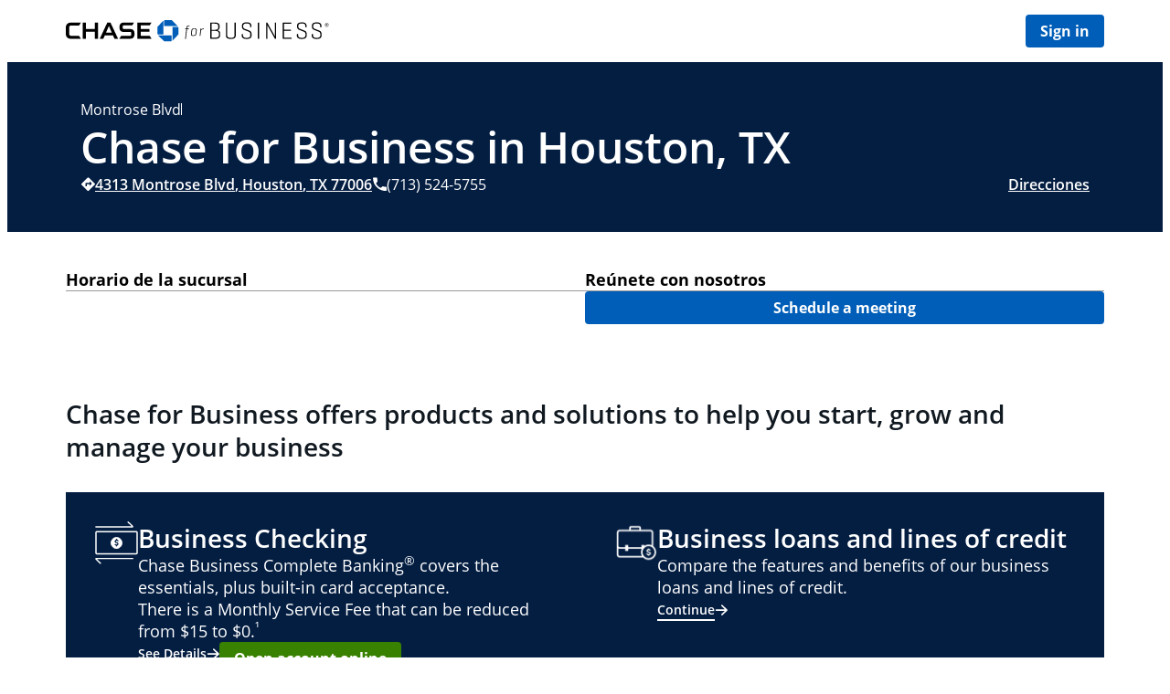

--- FILE ---
content_type: text/html; charset=utf-8
request_url: https://businessbranch.chase.com/es/tx/houston/business/cbcb-Branch-11812
body_size: 35153
content:
<!DOCTYPE html><html lang="es"><head><link rel="stylesheet" href="/yext-assets/static/main-B-_7htAo.css"/><title>Montrose Blvd | Ubicaciones Bancarias de Chase</title>
    <meta charset="UTF-8"/>
    <meta name="viewport" content="width=device-width, initial-scale=1, maximum-scale=5"/>
    <meta name="description" content="Encuentra sucursales de Chase y ubicaciones de cajeros automáticos - Montrose Blvd. Obtenga horarios, direcciones y servicios bancarios disponibles."/>
<meta property="og:title" content="Montrose Blvd | Ubicaciones Bancarias de Chase"/>
<meta property="og:description" content="Encuentra sucursales de Chase y ubicaciones de cajeros automáticos - Montrose Blvd. Obtenga horarios, direcciones y servicios bancarios disponibles."/>
<meta property="og:url" content="https://businessbranch.chase.com/es/tx/houston/business/cbcb-Branch-11812"/>
<link rel="canonical" href="https://businessbranch.chase.com/es/tx/houston/business/cbcb-Branch-11812"/>
<link rel="shortcut icon" type="image/ico" href="[data-uri]"/>
<meta property="og:image" content="http://a.mktgcdn.com/p/5X8fC8Hki2IfF5o0XkUHk1jG6bxGYZ5Xkk4ecTif8t4/1.0000/255x255.png"/>
<meta http-equiv="X-UA-Compatible" content="IE=edge"/>
<meta rel="dns-prefetch" href="//www.yext-pixel.com"/>
<meta rel="dns-prefetch" href="//a.cdnmktg.com"/>
<meta rel="dns-prefetch" href="//a.mktgcdn.com"/>
<meta rel="dns-prefetch" href="//dynl.mktgcdn.com"/>
<meta rel="dns-prefetch" href="//dynm.mktgcdn.com"/>
<meta rel="dns-prefetch" href="//www.google-analytics.com"/>
<meta name="format-detection" content="telephone=no"/>
<meta property="og:type" content="website"/>
<meta property="twitter:card" content="summary"/>
<meta name="geo.placename" content="Houston,TX"/>
<meta name="geo.region" content="US-TX"/>
    <script>window.yextAnalyticsEnabled=false;window.enableYextAnalytics=()=>{window.yextAnalyticsEnabled=true}</script>
<script src="https://www.chase.com/apps/chase/clientlibs/foundation/scripts/Reporting.js" type="text/javascript" async=""></script>
<script type="application/ld+json">
  {"@graph":[{"@context":"https://schema.org","@type":"FinancialService","name":"Chase Bank","address":{"@type":"PostalAddress","streetAddress":"4313 Montrose Blvd","addressLocality":"Houston","addressRegion":"TX","postalCode":"77006","addressCountry":"US"},"openingHours":["Mo,Tu,We,Th,Fr 09:00-17:00","Sa,Su 00:00-00:00"],"image":["http://a.mktgcdn.com/p/8Sii_HrVBuXH81RI58CRxsrUwFM1VxcIY0w4zQVrneM/5760x3840.jpg"],"telephone":"(713) 524-5755","geo":{"@type":"GeoCoordinates","latitude":29.734125,"longitude":-95.390658}},{"@context":"http://www.schema.org","@type":"FAQPage","mainEntity":[{"@type":"Question","name":"What do I need to open a business checking account?","acceptedAnswer":{"@type":"Answer","text":"In order to open a [business checking account](https://www.chase.com/business/banking/checking), you will need:\n\n\n* Two forms of identification, including one government\\-issued ID like a driver's license or passport\n* Your Tax Identification number, Social Security number and Individual Taxpayer Identification number, or EIN\n* Basic business information, including your address, phone number, number of locations and number of employees\n* Other requirements depend on what type of business you operate"}},{"@type":"Question","name":"What do I need to open a business checking account online?","acceptedAnswer":{"@type":"Answer","text":"When you set out to open a [checking account](https://www.chase.com/business/banking/checking), be sure to have the following on\\-hand:\n\n\n* Your Social Security number\n* A driver's license or state\\-issued ID\n* Details about your contact information, date of birth, employment, income, assets, liabilities and other personal info"}},{"@type":"Question","name":"What is my business routing number?","acceptedAnswer":{"@type":"Answer","text":"A routing number is a 9\\-digit code that identifies the location where your account was opened. Log in to your Chase business checking account online to [find your routing number](https://www.chase.com/business/contact\\-us#routing\\-number). This routing number can also be found on your checks — it is typically the first nine digits in the series of numbers at the bottom."}},{"@type":"Question","name":"What do you need to get a business debit card?","acceptedAnswer":{"@type":"Answer","text":"A [business debit card](https://www.chase.com/business/banking/services/account\\-management/business\\-debit\\-cards) will allow you to manage your everyday finances with a convenient and safe way to pay and access ATMs. In order to get a business debit card, you need:\n\n\n* A [business checking account](https://www.chase.com/business/banking/checking)\n* Your Employee Identification Number or Social Security Number\n* A PIN to assign to the card"}}]},null]}
  </script><script type="module">
        const componentURL = new URL("/yext-assets/client/chasebusiness.BAOfUltT.js", import.meta.url)
        const component = await import(componentURL);

        const renderURL = new URL("/yext-assets/render/_client.vqZ5cJUp.js", import.meta.url)
        const render = await import(renderURL);

        render.render(
        {
            Page: component.default,
            pageProps: JSON.parse(decodeURIComponent("%7B%22document%22%3A%7B%22__%22%3A%7B%22entityPageSet%22%3A%7B%7D%2C%22name%22%3A%22chasebusiness%22%7D%2C%22_additionalLayoutComponents%22%3A%5B%22CustomCodeSection%22%5D%2C%22_env%22%3A%7B%22YEXT_PUBLIC_FC_FILTER%22%3A%221396602522%22%7D%2C%22_schema%22%3A%7B%22%40context%22%3A%22https%3A%2F%2Fschema.org%22%2C%22%40type%22%3A%22Thing%22%2C%22name%22%3A%22Chase%20Bank%22%7D%2C%22_site%22%3A%7B%22c_businessBankHeaderColumns%22%3A%5B%7B%22label%22%3A%22Checking%22%2C%22uRL%22%3A%22https%3A%2F%2Fwww.chase.com%2Fbusiness%2Fbanking%2Fchecking%22%7D%2C%7B%22label%22%3A%22Loans%20%26%20financing%22%2C%22uRL%22%3A%22https%3A%2F%2Fwww.chase.com%2Fbusiness%2Fbanking%2Floans%22%7D%2C%7B%22label%22%3A%22Accept%20credit%2Fdebit%20cards%22%2C%22uRL%22%3A%22https%3A%2F%2Fwww.chase.com%2Fbusiness%2Fpayments%22%7D%2C%7B%22label%22%3A%22Business%20credit%20cards%22%2C%22uRL%22%3A%22https%3A%2F%2Fcreditcards.chase.com%2Fbusiness-credit-cards%3Fjp_ltg%3Dchsecate_smlbiz%26CELL%3D6HK5%22%7D%2C%7B%22label%22%3A%22Help%20%26%20support%22%2C%22uRL%22%3A%22https%3A%2F%2Fwww.chase.com%2Fbusiness%2Fcontact-us%22%7D%2C%7B%22label%22%3A%22Resource%20center%22%2C%22uRL%22%3A%22https%3A%2F%2Fwww.chase.com%2Fbusiness%2Fresource-center%22%7D%5D%2C%22c_facebook%22%3A%22https%3A%2F%2Fwww.facebook.com%2Fchase%22%2C%22c_footerDisclaimerHomepage%22%3A%22**ABOUT%20CHASE%20FOR%20BUSINESS**%20%20%5Cn1%20There%20is%20a%20%2415%20Monthly%20Service%20Fee%20(MSF)%20that%20we'll%20waive%20if%20you%20meet%20any%20of%20the%20below%20qualifying%20activities%20for%20each%20Chase%20Business%20Complete%20Checking%5E%C2%AE%5E%20account%20in%20a%20monthly%20statement%20period.%20Qualifying%20activities%20for%20how%20to%20avoid%20the%20MSF%3A%20(A)%20Maintain%20a%20linked%20Chase%20Private%20Client%20Checking%5ESM%5E%2C%20JPMorgan%20Classic%20Checking%2C%20or%20Private%20Client%20Checking%20Plus%20account%20(the%20owner%20of%20the%20linked%20personal%20account%20must%20be%20a%20direct%20owner%20of%20the%20business%20and%20signer%20on%20the%20business%20account)%2C%20(B)%20Meet%20Chase%20Military%20Banking%20requirements%2C%20or%20(C)%20Fulfill%20at%20least%20one%20of%20the%20following%20qualifying%20activities%3A%20(1)%20Maintain%20a%20Minimum%20Daily%20Ending%20Balance%20of%20at%20least%20%242%2C000%20in%20the%20Chase%20Business%20Complete%20Checking%20account%20each%20business%20day%20during%20the%20monthly%20statement%20period%2C%20excluding%20the%20last%20business%20day%20of%20the%20statement%20period%3B%20(2)%20Have%20at%20least%20%242%2C000%20of%20aggregate%20eligible%20deposits%20(net%20of%20chargebacks%2C%20refunds%2C%20or%20other%20adjustments)%20into%20the%20Chase%20Business%20Complete%20Checking%20account%2C%20at%20least%20one%20day%20before%20the%20end%20of%20the%20monthly%20statement%20period%2C%20using%20one%20or%20more%20of%20the%20following%3A%20Chase%20QuickAccept%5E%C2%AE%5E%2C%20InstaMed%20Patient%20Payments%20and%20InstaMed%20Patient%20Portal%20and%2For%20other%20eligible%20Chase%20Payment%20Solutions%5ESM%5E%20products.%20Eligible%20Chase%20Payment%20Solutions%20products%20have%20a%20transaction%20history%20that%20is%20viewable%20on%20Chase%20Business%20Online%2C%20Chase%20Connect%5E%C2%AE%5E%2C%20or%20J.P.%20Morgan%20Access%5E%C2%AE%5E.%20Eligible%20deposits%20must%20be%20made%20from%20Chase%20Payment%20Solutions%20associated%20with%20the%20same%20business%20as%20your%20Chase%20Business%20Complete%20Checking%20account%2C%20as%20reflected%20in%20Chase%20records.%20The%20cutoff%20time%20for%20eligible%20deposits%20is%2011%3A59%20p.m.%20Eastern%20Time%20one%20day%20prior%20to%20the%20last%20day%20of%20your%20Chase%20Business%20Complete%20Checking%20monthly%20statement%20period%3B%20or%20(3)%20Spend%20at%20least%20%242%2C000%20on%20eligible%20Chase%20Ink%5E%C2%AE%5E%20Business%20card%20purchases%20in%20the%20most%20recent%20monthly%20Ink%20card%20billing%20cycle%2C%20which%20may%20be%20different%20than%20your%20Chase%20Business%20Complete%20Checking%20monthly%20statement%20period.%20Eligible%20purchases%20must%20be%20made%20using%20Ink%20Business%20Card(s)%20associated%20with%20the%20same%20business%20as%20your%20Chase%20Business%20Complete%20Checking%20account%2C%20as%20reflected%20in%20Chase%20records%2C%20and%20must%20earn%20Chase%20Ultimate%20Rewards%5E%C2%AE%5E%20points.%20Certain%20purchases%20and%20transactions%20are%20excluded%20from%20earning%20Ultimate%20Rewards%20points%2C%20as%20described%20in%20your%20Rewards%20Program%20Agreement%20available%20on%20chase.com%2Fultimaterewards.%20For%20complete%20details%2C%20please%20review%20the%20Additional%20Banking%20Services%20and%20Fees%20for%20Business%20Accounts%20at%20chase.com%2Fbusiness%2Fdisclosures%20or%20visit%20a%20Chase%20branch.%20This%20information%20is%20subject%20to%20change.%5Cn%5Cn%5Cn%5CnDeposits%20are%20subject%20to%20limits%2C%20verification%2C%20fraud%20monitoring%2C%20and%20other%20restrictions.%20QuickAccept%20is%20not%20available%20in%20U.S.%20territories%20or%20outside%20the%20U.S.%20QuickAccept%20usage%20subject%20to%20eligibility%2C%20terms%20of%20service%2C%20monitoring%20and%20further%20review.%20QuickAccept%20is%20not%20available%20to%20all%20businesses.%20Message%20and%20data%20rates%20may%20apply.%5Cn%5Cn%5Cn%5CnDeposit%2C%20credit%20card%20and%20lending%20products%20provided%20by%20JPMorgan%20Chase%20Bank%2C%20N.A.%20Member%20FDIC.%20Equal%20opportunity%20lender.%5Cn%5Cn%5Cn%5CnMerchant%20services%20are%20provided%20by%20Paymentech%2C%20LLC%2C%20and%2For%20other%20subsidiaries%20of%20JPMorgan%20Chase%20Bank%2C%20N.A.%20Chase%20Payment%20Solutions%20is%20a%20service%20trademark%20of%20JPMorgan%20Chase%20Bank%2C%20N.A.%20used%20by%20its%20subsidiaries%20in%20connection%20with%20the%20provision%20of%20merchant%20services.%5Cn%5Cn%5Cn%5Cn**ABOUT%20EVERYDAY%20401(k)%20BY%20J.P.%20MORGAN**%20%20%5CnEveryday%20401(k)%20is%20a%20recordkeeping%20service%20available%20to%20customers.%20This%20service%20is%20provided%20by%20JPMorgan%20Invest%20Holdings%2C%20LLC%20(JPMIH).%20After%20enrolling%20in%20the%20service%2C%20customers%20are%20directed%20to%20J.P.%20Morgan%20Asset%20Management%20for%20investments.%20All%20investments%20made%20will%20be%20tracked%20by%20the%20recordkeeping%20service.%20This%20material%20has%20been%20prepared%20for%20informational%20and%20educational%20purposes%20only.%20It%20is%20not%20intended%20to%20provide%2C%20and%20should%20not%20be%20relied%20upon%20for%2C%20investment%2C%20accounting%2C%20legal%20or%20tax%20advice.%20It%20is%20educational%20in%20nature%20and%20not%20designed%20to%20be%20a%20recommendation%20for%20any%20specific%20investment%20product%2C%20strategy%2C%20plan%20feature%20or%20other%20purposes.%20The%20information%20is%20shown%20for%20illustrative%20purposes%20only%20and%20is%20not%20intended%20as%20an%20offer%20or%20solicitation%20with%20respect%20to%20the%20purchase%20or%20sale%20of%20any%20security.%20Certain%20recordkeeping%20and%20related%20services%20for%20plans%20may%20be%20provided%20on%20behalf%20of%20JPMIH%20by%20Vestwell%20Holdings%20Inc.%5Cn%5Cn%5Cn%5CnVestwell%20Holdings%20Inc.%20provides%20various%20fiduciary%20and%20non%5C%5C-fiduciary%20services%20on%20its%20proprietary%20recordkeeping%20platform%20to%20support%20tax%5C%5C-qualified%20retirement%20plans.%20To%20learn%20more%20about%20Vestwell%20Holdings%20Inc.%20and%20its%20services%2C%20please%20visit%20vestwell.com.%5Cn%5Cn%5Cn%5CnJ.P.%20Morgan%20Asset%20Management%20is%20the%20brand%20name%20for%20the%20asset%20management%20business%20of%20JPMorgan%20Chase%20Co.%20and%20its%20affiliates%20worldwide.%5Cn%5Cn%5Cn%5CnIf%20you%20are%20a%20person%20with%20a%20disability%20and%20need%20additional%20support%20in%20viewing%20the%20material%2C%20please%20call%201%5C%5C-800%5C%5C-343%5C%5C-1113%20for%20assistance.%5Cn%5Cn%5Cn%5CnTelephone%20calls%20and%20electronic%20communications%20may%20be%20monitored%20and%2For%20recorded.%5Cn%5Cn%5Cn%5CnPersonal%20data%20will%20be%20collected%2C%20stored%20and%20processed%20by%20J.P.%20Morgan%20Asset%20Management%20in%20accordance%20with%20our%20privacy%20policies.%22%2C%22c_footerElements%22%3A%5B%7B%22sectionDescription%22%3A%7B%22json%22%3A%7B%22root%22%3A%7B%22children%22%3A%5B%7B%22children%22%3A%5B%7B%22detail%22%3A0%2C%22format%22%3A0%2C%22mode%22%3A%22normal%22%2C%22style%22%3A%22%22%2C%22text%22%3A%22Chase%20ofrece%20una%20gran%20variedad%20de%C2%A0%22%2C%22type%22%3A%22text%22%2C%22version%22%3A1%7D%2C%7B%22children%22%3A%5B%7B%22detail%22%3A0%2C%22format%22%3A0%2C%22mode%22%3A%22normal%22%2C%22style%22%3A%22%22%2C%22text%22%3A%22cuentas%20de%20cheques%20para%20negocios%22%2C%22type%22%3A%22text%22%2C%22version%22%3A1%7D%5D%2C%22direction%22%3A%22ltr%22%2C%22format%22%3A%22%22%2C%22indent%22%3A0%2C%22type%22%3A%22link%22%2C%22url%22%3A%22https%3A%2F%2Fwww.chase.com%2Fes%2Fbusiness%2Fbanking%2Fchecking%22%2C%22version%22%3A1%7D%2C%7B%22detail%22%3A0%2C%22format%22%3A0%2C%22mode%22%3A%22normal%22%2C%22style%22%3A%22%22%2C%22text%22%3A%22%C2%A0peque%C3%B1os%2C%20medianos%20y%20grandes.%20Compara%20nuestras%C2%A0%22%2C%22type%22%3A%22text%22%2C%22version%22%3A1%7D%2C%7B%22children%22%3A%5B%7B%22detail%22%3A0%2C%22format%22%3A0%2C%22mode%22%3A%22normal%22%2C%22style%22%3A%22%22%2C%22text%22%3A%22soluciones%20de%20cuentas%20de%20cheques%20para%20negocios%22%2C%22type%22%3A%22text%22%2C%22version%22%3A1%7D%5D%2C%22direction%22%3A%22ltr%22%2C%22format%22%3A%22%22%2C%22indent%22%3A0%2C%22type%22%3A%22link%22%2C%22url%22%3A%22https%3A%2F%2Fwww.chase.com%2Fes%2Fbusiness%2Fbanking%2Fchecking%22%2C%22version%22%3A1%7D%2C%7B%22detail%22%3A0%2C%22format%22%3A0%2C%22mode%22%3A%22normal%22%2C%22style%22%3A%22%22%2C%22text%22%3A%22%C2%A0y%20encuentra%20la%20cuenta%20de%20cheques%20adecuada%20para%20ti.%22%2C%22type%22%3A%22text%22%2C%22version%22%3A1%7D%5D%2C%22direction%22%3A%22ltr%22%2C%22format%22%3A%22%22%2C%22indent%22%3A0%2C%22type%22%3A%22paragraph%22%2C%22version%22%3A1%7D%5D%2C%22direction%22%3A%22ltr%22%2C%22format%22%3A%22%22%2C%22indent%22%3A0%2C%22type%22%3A%22root%22%2C%22version%22%3A1%7D%7D%7D%2C%22sectionTitle%22%3A%22Cuentas%20de%20cheques%20para%20negocios%22%7D%2C%7B%22sectionDescription%22%3A%7B%22json%22%3A%7B%22root%22%3A%7B%22children%22%3A%5B%7B%22children%22%3A%5B%7B%22detail%22%3A0%2C%22format%22%3A0%2C%22mode%22%3A%22normal%22%2C%22style%22%3A%22%22%2C%22text%22%3A%22Financia%20tu%20peque%C3%B1o%20negocio%20con%C2%A0%22%2C%22type%22%3A%22text%22%2C%22version%22%3A1%7D%2C%7B%22children%22%3A%5B%7B%22detail%22%3A0%2C%22format%22%3A0%2C%22mode%22%3A%22normal%22%2C%22style%22%3A%22%22%2C%22text%22%3A%22pr%C3%A9stamos%20para%20negocios%2C%20Se%20abre%20en%20superposici%C3%B3n%22%2C%22type%22%3A%22text%22%2C%22version%22%3A1%7D%5D%2C%22direction%22%3A%22ltr%22%2C%22format%22%3A%22%22%2C%22indent%22%3A0%2C%22type%22%3A%22link%22%2C%22url%22%3A%22https%3A%2F%2Fwww.chase.com%2Fbusiness%2Fbanking%2Floans%22%2C%22version%22%3A1%7D%2C%7B%22detail%22%3A0%2C%22format%22%3A0%2C%22mode%22%3A%22normal%22%2C%22style%22%3A%22%22%2C%22text%22%3A%22%C2%A0de%C2%A0Chase.%20Encuentra%20una%20variedad%20de%20opciones%20de%20financiaci%C3%B3n%2C%20incluyendo%C2%A0%22%2C%22type%22%3A%22text%22%2C%22version%22%3A1%7D%2C%7B%22children%22%3A%5B%7B%22detail%22%3A0%2C%22format%22%3A0%2C%22mode%22%3A%22normal%22%2C%22style%22%3A%22%22%2C%22text%22%3A%22pr%C3%A9stamos%20de%20Administraci%C3%B3n%20de%20Peque%C3%B1as%20Empresas%20(SBA)%2C%20Se%20abre%20en%20superposici%C3%B3n%22%2C%22type%22%3A%22text%22%2C%22version%22%3A1%7D%5D%2C%22direction%22%3A%22ltr%22%2C%22format%22%3A%22%22%2C%22indent%22%3A0%2C%22type%22%3A%22link%22%2C%22url%22%3A%22https%3A%2F%2Fwww.chase.com%2Fbusiness%2Fbanking%2Floans%2Fsba-financing%22%2C%22version%22%3A1%7D%2C%7B%22detail%22%3A0%2C%22format%22%3A0%2C%22mode%22%3A%22normal%22%2C%22style%22%3A%22%22%2C%22text%22%3A%22%2C%20financiaci%C3%B3n%20comercial%20y%C2%A0%22%2C%22type%22%3A%22text%22%2C%22version%22%3A1%7D%2C%7B%22children%22%3A%5B%7B%22detail%22%3A0%2C%22format%22%3A0%2C%22mode%22%3A%22normal%22%2C%22style%22%3A%22%22%2C%22text%22%3A%22una%20l%C3%ADnea%20de%20cr%C3%A9dito%20para%20negocios%2C%20Se%20abre%20en%20superposici%C3%B3n%22%2C%22type%22%3A%22text%22%2C%22version%22%3A1%7D%5D%2C%22direction%22%3A%22ltr%22%2C%22format%22%3A%22%22%2C%22indent%22%3A0%2C%22type%22%3A%22link%22%2C%22url%22%3A%22https%3A%2F%2Fwww.chase.com%2Fbusiness%2Fbanking%2Floans%2Fbusiness-line-of-credit%22%2C%22version%22%3A1%7D%2C%7B%22detail%22%3A0%2C%22format%22%3A0%2C%22mode%22%3A%22normal%22%2C%22style%22%3A%22%22%2C%22text%22%3A%22%C2%A0para%20invertir%20en%20el%20futuro%20de%20tu%20negocio.%22%2C%22type%22%3A%22text%22%2C%22version%22%3A1%7D%5D%2C%22direction%22%3A%22ltr%22%2C%22format%22%3A%22%22%2C%22indent%22%3A0%2C%22type%22%3A%22paragraph%22%2C%22version%22%3A1%7D%5D%2C%22direction%22%3A%22ltr%22%2C%22format%22%3A%22%22%2C%22indent%22%3A0%2C%22type%22%3A%22root%22%2C%22version%22%3A1%7D%7D%7D%2C%22sectionTitle%22%3A%22Pr%C3%A9stamos%20para%20negocios%22%7D%2C%7B%22sectionDescription%22%3A%7B%22json%22%3A%7B%22root%22%3A%7B%22children%22%3A%5B%7B%22children%22%3A%5B%7B%22detail%22%3A0%2C%22format%22%3A0%2C%22mode%22%3A%22normal%22%2C%22style%22%3A%22%22%2C%22text%22%3A%22Busca%20y%20solicita%20la%20tarjeta%20de%20cr%C3%A9dito%20Ink%20para%20negocios%20que%20mejor%20se%20adapte%20a%20tu%20negocio.%20Compara%20los%20beneficios%20de%20las%C2%A0%22%2C%22type%22%3A%22text%22%2C%22version%22%3A1%7D%2C%7B%22children%22%3A%5B%7B%22detail%22%3A0%2C%22format%22%3A0%2C%22mode%22%3A%22normal%22%2C%22style%22%3A%22%22%2C%22text%22%3A%22tarjetas%20de%20cr%C3%A9dito%20Ink%20para%20negocios%22%2C%22type%22%3A%22text%22%2C%22version%22%3A1%7D%2C%7B%22type%22%3A%22linebreak%22%2C%22version%22%3A1%7D%5D%2C%22direction%22%3A%22ltr%22%2C%22format%22%3A%22%22%2C%22indent%22%3A0%2C%22type%22%3A%22link%22%2C%22url%22%3A%22https%3A%2F%2Fcreditcards.chase.com%2Fbusiness-credit-cards%22%2C%22version%22%3A1%7D%5D%2C%22direction%22%3A%22ltr%22%2C%22format%22%3A%22%22%2C%22indent%22%3A0%2C%22type%22%3A%22paragraph%22%2C%22version%22%3A1%7D%5D%2C%22direction%22%3A%22ltr%22%2C%22format%22%3A%22%22%2C%22indent%22%3A0%2C%22type%22%3A%22root%22%2C%22version%22%3A1%7D%7D%7D%2C%22sectionTitle%22%3A%22Tarjetas%20de%20cr%C3%A9dito%20para%20negocios%22%7D%2C%7B%22sectionDescription%22%3A%7B%22json%22%3A%7B%22root%22%3A%7B%22children%22%3A%5B%7B%22children%22%3A%5B%7B%22detail%22%3A0%2C%22format%22%3A0%2C%22mode%22%3A%22normal%22%2C%22style%22%3A%22%22%2C%22text%22%3A%22Acepta%20tarjetas%20de%20d%C3%A9bito%20y%20cr%C3%A9dito%20con%C2%A0%22%2C%22type%22%3A%22text%22%2C%22version%22%3A1%7D%2C%7B%22children%22%3A%5B%7B%22detail%22%3A0%2C%22format%22%3A0%2C%22mode%22%3A%22normal%22%2C%22style%22%3A%22%22%2C%22text%22%3A%22Soluciones%20de%20pago%2C%20Se%20abre%20en%20superposici%C3%B3n%22%2C%22type%22%3A%22text%22%2C%22version%22%3A1%7D%5D%2C%22direction%22%3A%22ltr%22%2C%22format%22%3A%22%22%2C%22indent%22%3A0%2C%22type%22%3A%22link%22%2C%22url%22%3A%22https%3A%2F%2Fwww.chase.com%2Fbusiness%2Fpayments%22%2C%22version%22%3A1%7D%2C%7B%22detail%22%3A0%2C%22format%22%3A0%2C%22mode%22%3A%22normal%22%2C%22style%22%3A%22%22%2C%22text%22%3A%22%C2%A0de%20Chase%2C%20seguras%20y%20convenientes%2C%20en%20cualquier%20lugar%20donde%20hagas%20negocios%3A%20por%20Internet%2C%20en%20la%20tienda%20y%20desde%20cualquier%20lugar.%20Visita%20nuestro%C2%A0%22%2C%22type%22%3A%22text%22%2C%22version%22%3A1%7D%2C%7B%22children%22%3A%5B%7B%22detail%22%3A0%2C%22format%22%3A0%2C%22mode%22%3A%22normal%22%2C%22style%22%3A%22%22%2C%22text%22%3A%22Centro%20de%20desarrolladores%2C%20Se%20abre%20en%20superposici%C3%B3n%22%2C%22type%22%3A%22text%22%2C%22version%22%3A1%7D%5D%2C%22direction%22%3A%22ltr%22%2C%22format%22%3A%22%22%2C%22indent%22%3A0%2C%22type%22%3A%22link%22%2C%22url%22%3A%22https%3A%2F%2Fwww.chase.com%2Fbusiness%2Fpayments%2Fdevelopers%22%2C%22version%22%3A1%7D%2C%7B%22detail%22%3A0%2C%22format%22%3A0%2C%22mode%22%3A%22normal%22%2C%22style%22%3A%22%22%2C%22text%22%3A%22%C2%A0desarrolladores%20para%20encontrar%20API%20de%20pagos%2C%20herramientas%20para%20desarrolladores%20y%20documentaci%C3%B3n.%22%2C%22type%22%3A%22text%22%2C%22version%22%3A1%7D%5D%2C%22direction%22%3A%22ltr%22%2C%22format%22%3A%22%22%2C%22indent%22%3A0%2C%22type%22%3A%22paragraph%22%2C%22version%22%3A1%7D%2C%7B%22children%22%3A%5B%5D%2C%22format%22%3A%22%22%2C%22indent%22%3A0%2C%22type%22%3A%22paragraph%22%2C%22version%22%3A1%7D%5D%2C%22direction%22%3A%22ltr%22%2C%22format%22%3A%22%22%2C%22indent%22%3A0%2C%22type%22%3A%22root%22%2C%22version%22%3A1%7D%7D%7D%2C%22sectionTitle%22%3A%22Soluciones%20de%20pago%22%7D%2C%7B%22sectionDescription%22%3A%7B%22json%22%3A%7B%22root%22%3A%7B%22children%22%3A%5B%7B%22children%22%3A%5B%7B%22detail%22%3A0%2C%22format%22%3A0%2C%22mode%22%3A%22normal%22%2C%22style%22%3A%22%22%2C%22text%22%3A%22Chase%20ofrece%20una%20variedad%20de%C2%A0%22%2C%22type%22%3A%22text%22%2C%22version%22%3A1%7D%2C%7B%22children%22%3A%5B%7B%22detail%22%3A0%2C%22format%22%3A0%2C%22mode%22%3A%22normal%22%2C%22style%22%3A%22%22%2C%22text%22%3A%22cuentas%20de%20ahorros%20para%20negocios%22%2C%22type%22%3A%22text%22%2C%22version%22%3A1%7D%5D%2C%22direction%22%3A%22ltr%22%2C%22format%22%3A%22%22%2C%22indent%22%3A0%2C%22type%22%3A%22link%22%2C%22url%22%3A%22https%3A%2F%2Fwww.chase.com%2Fes%2Fbusiness%2Fbanking%2Fsavings%22%2C%22version%22%3A1%7D%2C%7B%22detail%22%3A0%2C%22format%22%3A0%2C%22mode%22%3A%22normal%22%2C%22style%22%3A%22%22%2C%22text%22%3A%22%2C%20incluyendo%20Total%20Savings%2C%20Premier%20Savings%20y%20un%C2%A0%22%2C%22type%22%3A%22text%22%2C%22version%22%3A1%7D%2C%7B%22children%22%3A%5B%7B%22detail%22%3A0%2C%22format%22%3A0%2C%22mode%22%3A%22normal%22%2C%22style%22%3A%22%22%2C%22text%22%3A%22CD%20para%20negocios%22%2C%22type%22%3A%22text%22%2C%22version%22%3A1%7D%5D%2C%22direction%22%3A%22ltr%22%2C%22format%22%3A%22%22%2C%22indent%22%3A0%2C%22type%22%3A%22link%22%2C%22url%22%3A%22https%3A%2F%2Fwww.chase.com%2Fes%2Fbusiness%2Fbanking%2Fsavings%2Fbusiness-cd%22%2C%22version%22%3A1%7D%2C%7B%22detail%22%3A0%2C%22format%22%3A0%2C%22mode%22%3A%22normal%22%2C%22style%22%3A%22%22%2C%22text%22%3A%22.%C2%A0%22%2C%22type%22%3A%22text%22%2C%22version%22%3A1%7D%2C%7B%22children%22%3A%5B%7B%22detail%22%3A0%2C%22format%22%3A0%2C%22mode%22%3A%22normal%22%2C%22style%22%3A%22%22%2C%22text%22%3A%22Compara%20cuentas%20de%20ahorros%22%2C%22type%22%3A%22text%22%2C%22version%22%3A1%7D%5D%2C%22direction%22%3A%22ltr%22%2C%22format%22%3A%22%22%2C%22indent%22%3A0%2C%22type%22%3A%22link%22%2C%22url%22%3A%22https%3A%2F%2Fwww.chase.com%2Fes%2Fbusiness%2Fbanking%2Fsavings%2Fbusiness-savings%22%2C%22version%22%3A1%7D%2C%7B%22detail%22%3A0%2C%22format%22%3A0%2C%22mode%22%3A%22normal%22%2C%22style%22%3A%22%22%2C%22text%22%3A%22%C2%A0y%20encuentra%20la%20cuenta%20de%20ahorros%20para%20negocios%20ideal%20para%20ti.%22%2C%22type%22%3A%22text%22%2C%22version%22%3A1%7D%5D%2C%22direction%22%3A%22ltr%22%2C%22format%22%3A%22%22%2C%22indent%22%3A0%2C%22type%22%3A%22paragraph%22%2C%22version%22%3A1%7D%5D%2C%22direction%22%3A%22ltr%22%2C%22format%22%3A%22%22%2C%22indent%22%3A0%2C%22type%22%3A%22root%22%2C%22version%22%3A1%7D%7D%7D%2C%22sectionTitle%22%3A%22Cuentas%20de%20ahorros%20para%20negocios%22%7D%2C%7B%22sectionDescription%22%3A%7B%22json%22%3A%7B%22root%22%3A%7B%22children%22%3A%5B%7B%22children%22%3A%5B%7B%22detail%22%3A0%2C%22format%22%3A0%2C%22mode%22%3A%22normal%22%2C%22style%22%3A%22%22%2C%22text%22%3A%22M%C3%A1s%20conveniente%20que%20el%20efectivo%20y%20los%20cheques%3A%20el%20dinero%20se%20descuenta%20directamente%20de%20tu%C2%A0%22%2C%22type%22%3A%22text%22%2C%22version%22%3A1%7D%2C%7B%22children%22%3A%5B%7B%22detail%22%3A0%2C%22format%22%3A0%2C%22mode%22%3A%22normal%22%2C%22style%22%3A%22%22%2C%22text%22%3A%22cuenta%20de%20cheques%20para%20negocios%22%2C%22type%22%3A%22text%22%2C%22version%22%3A1%7D%5D%2C%22direction%22%3A%22ltr%22%2C%22format%22%3A%22%22%2C%22indent%22%3A0%2C%22type%22%3A%22link%22%2C%22url%22%3A%22https%3A%2F%2Fwww.chase.com%2Fes%2Fbusiness%2Fbanking%2Fchecking%22%2C%22version%22%3A1%7D%2C%7B%22detail%22%3A0%2C%22format%22%3A0%2C%22mode%22%3A%22normal%22%2C%22style%22%3A%22%22%2C%22text%22%3A%22.%C2%A0Haz%20dep%C3%B3sitos%20y%20retiros%20en%20el%20cajero%20autom%C3%A1tico%20(ATM)%20con%20tu%C2%A0%22%2C%22type%22%3A%22text%22%2C%22version%22%3A1%7D%2C%7B%22children%22%3A%5B%7B%22detail%22%3A0%2C%22format%22%3A0%2C%22mode%22%3A%22normal%22%2C%22style%22%3A%22%22%2C%22text%22%3A%22tarjeta%20de%20d%C3%A9bito%20para%20negocios%2C%20Se%20abre%20en%20superposici%C3%B3n%22%2C%22type%22%3A%22text%22%2C%22version%22%3A1%7D%5D%2C%22direction%22%3A%22ltr%22%2C%22format%22%3A%22%22%2C%22indent%22%3A0%2C%22type%22%3A%22link%22%2C%22url%22%3A%22https%3A%2F%2Fwww.chase.com%2Fbusiness%2Fbanking%2Fservices%2Faccount-management%2Fbusiness-debit-cards%22%2C%22version%22%3A1%7D%2C%7B%22detail%22%3A0%2C%22format%22%3A0%2C%22mode%22%3A%22normal%22%2C%22style%22%3A%22%22%2C%22text%22%3A%22.%20Ahorra%20tiempo%20cada%20mes%20con%20pagos%20recurrentes.%22%2C%22type%22%3A%22text%22%2C%22version%22%3A1%7D%5D%2C%22direction%22%3A%22ltr%22%2C%22format%22%3A%22%22%2C%22indent%22%3A0%2C%22type%22%3A%22paragraph%22%2C%22version%22%3A1%7D%5D%2C%22direction%22%3A%22ltr%22%2C%22format%22%3A%22%22%2C%22indent%22%3A0%2C%22type%22%3A%22root%22%2C%22version%22%3A1%7D%7D%7D%2C%22sectionTitle%22%3A%22Tarjetas%20de%20d%C3%A9bito%20para%20negocios%22%7D%2C%7B%22sectionDescription%22%3A%7B%22json%22%3A%7B%22root%22%3A%7B%22children%22%3A%5B%7B%22children%22%3A%5B%7B%22detail%22%3A0%2C%22format%22%3A0%2C%22mode%22%3A%22normal%22%2C%22style%22%3A%22%22%2C%22text%22%3A%22Para%20los%20negocios%20con%20ingresos%20anuales%20que%20van%20de%20%2420%20millones%20a%20m%C3%A1s%20de%20%242%2C000%20millones%2C%20la%C2%A0%22%2C%22type%22%3A%22text%22%2C%22version%22%3A1%7D%2C%7B%22children%22%3A%5B%7B%22detail%22%3A0%2C%22format%22%3A0%2C%22mode%22%3A%22normal%22%2C%22style%22%3A%22%22%2C%22text%22%3A%22Banca%20Comercial%2C%20Se%20abre%20en%20superposici%C3%B3n%22%2C%22type%22%3A%22text%22%2C%22version%22%3A1%7D%5D%2C%22direction%22%3A%22ltr%22%2C%22format%22%3A%22%22%2C%22indent%22%3A0%2C%22type%22%3A%22link%22%2C%22url%22%3A%22https%3A%2F%2Fwww.jpmorgan.com%2Fcommercial-banking%22%2C%22version%22%3A1%7D%2C%7B%22detail%22%3A0%2C%22format%22%3A0%2C%22mode%22%3A%22normal%22%2C%22style%22%3A%22%22%2C%22text%22%3A%22%C2%A0proporciona%20una%20gama%20de%20soluciones%20nacionales%20e%20internacionales%2C%20incluyendo%C2%A0%22%2C%22type%22%3A%22text%22%2C%22version%22%3A1%7D%2C%7B%22children%22%3A%5B%7B%22detail%22%3A0%2C%22format%22%3A0%2C%22mode%22%3A%22normal%22%2C%22style%22%3A%22%22%2C%22text%22%3A%22banca%20de%20inversi%C3%B3n%2C%20Se%20abre%20en%20superposici%C3%B3n%22%2C%22type%22%3A%22text%22%2C%22version%22%3A1%7D%5D%2C%22direction%22%3A%22ltr%22%2C%22format%22%3A%22%22%2C%22indent%22%3A0%2C%22type%22%3A%22link%22%2C%22url%22%3A%22https%3A%2F%2Fwww.jpmorgan.com%2Fglobal%2Fcib%2Finvestment-banking%22%2C%22version%22%3A1%7D%2C%7B%22detail%22%3A0%2C%22format%22%3A0%2C%22mode%22%3A%22normal%22%2C%22style%22%3A%22%22%2C%22text%22%3A%22%C2%A0y%C2%A0%22%2C%22type%22%3A%22text%22%2C%22version%22%3A1%7D%2C%7B%22children%22%3A%5B%7B%22detail%22%3A0%2C%22format%22%3A0%2C%22mode%22%3A%22normal%22%2C%22style%22%3A%22%22%2C%22text%22%3A%22gesti%C3%B3n%20de%20activos%2C%20Se%20abre%20en%20superposici%C3%B3n%22%2C%22type%22%3A%22text%22%2C%22version%22%3A1%7D%5D%2C%22direction%22%3A%22ltr%22%2C%22format%22%3A%22%22%2C%22indent%22%3A0%2C%22type%22%3A%22link%22%2C%22url%22%3A%22https%3A%2F%2Fam.jpmorgan.com%2Fus%2Fasset-management%2Fwelcome%2F%22%2C%22version%22%3A1%7D%2C%7B%22detail%22%3A0%2C%22format%22%3A0%2C%22mode%22%3A%22normal%22%2C%22style%22%3A%22%22%2C%22text%22%3A%22%2C%20dise%C3%B1adas%20para%20ayudarte%20a%20lograr%20las%20metas%20para%20tu%20negocio.%22%2C%22type%22%3A%22text%22%2C%22version%22%3A1%7D%5D%2C%22direction%22%3A%22ltr%22%2C%22format%22%3A%22%22%2C%22indent%22%3A0%2C%22type%22%3A%22paragraph%22%2C%22version%22%3A1%7D%5D%2C%22direction%22%3A%22ltr%22%2C%22format%22%3A%22%22%2C%22indent%22%3A0%2C%22type%22%3A%22root%22%2C%22version%22%3A1%7D%7D%7D%2C%22sectionTitle%22%3A%22Banca%20comercial%22%7D%2C%7B%22sectionDescription%22%3A%7B%22json%22%3A%7B%22root%22%3A%7B%22children%22%3A%5B%7B%22children%22%3A%5B%7B%22detail%22%3A0%2C%22format%22%3A0%2C%22mode%22%3A%22normal%22%2C%22style%22%3A%22%22%2C%22text%22%3A%22Estamos%20aqu%C3%AD%20para%20ayudarte%20con%20las%20necesidades%C2%A0%22%2C%22type%22%3A%22text%22%2C%22version%22%3A1%7D%2C%7B%22children%22%3A%5B%7B%22detail%22%3A0%2C%22format%22%3A0%2C%22mode%22%3A%22normal%22%2C%22style%22%3A%22%22%2C%22text%22%3A%22bancarias%20de%20tu%20negocio%2C%20Se%20abre%20en%20superposici%C3%B3n%22%2C%22type%22%3A%22text%22%2C%22version%22%3A1%7D%5D%2C%22direction%22%3A%22ltr%22%2C%22format%22%3A%22%22%2C%22indent%22%3A0%2C%22type%22%3A%22link%22%2C%22url%22%3A%22https%3A%2F%2Fwww.chase.com%2Fbusiness%2Fbanking%2Fservices%22%2C%22version%22%3A1%7D%2C%7B%22detail%22%3A0%2C%22format%22%3A0%2C%22mode%22%3A%22normal%22%2C%22style%22%3A%22%22%2C%22text%22%3A%22.%20Desde%20el%C2%A0%22%2C%22type%22%3A%22text%22%2C%22version%22%3A1%7D%2C%7B%22children%22%3A%5B%7B%22detail%22%3A0%2C%22format%22%3A0%2C%22mode%22%3A%22normal%22%2C%22style%22%3A%22%22%2C%22text%22%3A%22procesamiento%20de%20pagos%22%2C%22type%22%3A%22text%22%2C%22version%22%3A1%7D%5D%2C%22direction%22%3A%22ltr%22%2C%22format%22%3A%22%22%2C%22indent%22%3A0%2C%22type%22%3A%22link%22%2C%22url%22%3A%22https%3A%2F%2Fwww.chase.com%2Fes%2Fbusiness%2Fbanking%2Fservices%2Fpay-and-transfer%22%2C%22version%22%3A1%7D%2C%7B%22detail%22%3A0%2C%22format%22%3A0%2C%22mode%22%3A%22normal%22%2C%22style%22%3A%22%22%2C%22text%22%3A%22%C2%A0hasta%20el%C2%A0%22%2C%22type%22%3A%22text%22%2C%22version%22%3A1%7D%2C%7B%22children%22%3A%5B%7B%22detail%22%3A0%2C%22format%22%3A0%2C%22mode%22%3A%22normal%22%2C%22style%22%3A%22%22%2C%22text%22%3A%22cambio%20de%20divisas%2C%20Se%20abre%20en%20superposici%C3%B3n%22%2C%22type%22%3A%22text%22%2C%22version%22%3A1%7D%5D%2C%22direction%22%3A%22ltr%22%2C%22format%22%3A%22%22%2C%22indent%22%3A0%2C%22type%22%3A%22link%22%2C%22url%22%3A%22https%3A%2F%2Fwww.chase.com%2Fbusiness%2Fbanking%2Fservices%2Fcollect-and-deposit%2Fwire-transfers%22%2C%22version%22%3A1%7D%2C%7B%22detail%22%3A0%2C%22format%22%3A0%2C%22mode%22%3A%22normal%22%2C%22style%22%3A%22%22%2C%22text%22%3A%22%2C%20la%20Banca%20de%20Chase%20para%20Negocios%20tiene%20soluciones%20y%20servicios%20que%20funcionan%20para%20ti.%22%2C%22type%22%3A%22text%22%2C%22version%22%3A1%7D%5D%2C%22direction%22%3A%22ltr%22%2C%22format%22%3A%22%22%2C%22indent%22%3A0%2C%22type%22%3A%22paragraph%22%2C%22version%22%3A1%7D%5D%2C%22direction%22%3A%22ltr%22%2C%22format%22%3A%22%22%2C%22indent%22%3A0%2C%22type%22%3A%22root%22%2C%22version%22%3A1%7D%7D%7D%2C%22sectionTitle%22%3A%22Servicios%20para%20negocios%22%7D%2C%7B%22sectionDescription%22%3A%7B%22json%22%3A%7B%22root%22%3A%7B%22children%22%3A%5B%7B%22children%22%3A%5B%7B%22detail%22%3A0%2C%22format%22%3A0%2C%22mode%22%3A%22normal%22%2C%22style%22%3A%22%22%2C%22text%22%3A%22Ayuda%20a%20tus%20empleados%20a%20planificar%2C%20ahorrar%20e%20invertir%20para%20su%20futuro%20con%20soluciones%20de%C2%A0%22%2C%22type%22%3A%22text%22%2C%22version%22%3A1%7D%2C%7B%22children%22%3A%5B%7B%22detail%22%3A0%2C%22format%22%3A0%2C%22mode%22%3A%22normal%22%2C%22style%22%3A%22%22%2C%22text%22%3A%22planes%20401(k)%2C%20Se%20abre%20en%20superposici%C3%B3n%22%2C%22type%22%3A%22text%22%2C%22version%22%3A1%7D%5D%2C%22direction%22%3A%22ltr%22%2C%22format%22%3A%22%22%2C%22indent%22%3A0%2C%22type%22%3A%22link%22%2C%22url%22%3A%22https%3A%2F%2Fwww.chase.com%2Fbusiness%2Fbanking%2Fretirement%22%2C%22version%22%3A1%7D%2C%7B%22detail%22%3A0%2C%22format%22%3A0%2C%22mode%22%3A%22normal%22%2C%22style%22%3A%22%22%2C%22text%22%3A%22.%20Los%20planes%20de%20jubilaci%C3%B3n%20de%20bajo%20costo%20de%20J.P.%20Morgan%20est%C3%A1n%20dise%C3%B1ados%20para%20ti%20y%20tus%20empleados.%22%2C%22type%22%3A%22text%22%2C%22version%22%3A1%7D%5D%2C%22direction%22%3A%22ltr%22%2C%22format%22%3A%22%22%2C%22indent%22%3A0%2C%22type%22%3A%22paragraph%22%2C%22version%22%3A1%7D%5D%2C%22direction%22%3A%22ltr%22%2C%22format%22%3A%22%22%2C%22indent%22%3A0%2C%22type%22%3A%22root%22%2C%22version%22%3A1%7D%7D%7D%2C%22sectionTitle%22%3A%22Planes%20de%20jubilaci%C3%B3n%22%7D%5D%2C%22c_hamburgerMenu%22%3A%5B%7B%22linkText%22%3A%22Inicio%22%2C%22linkUrl%22%3A%22https%3A%2F%2Fwww.chase.com%2Fespanol%22%7D%2C%7B%22linkText%22%3A%22Ingresar%22%2C%22linkUrl%22%3A%22https%3A%2F%2Fsecure.chase.com%2F%22%7D%2C%7B%22linkText%22%3A%22Puntaje%20de%20cr%C3%A9dito%20gratis%22%2C%22linkUrl%22%3A%22https%3A%2F%2Fwww.chase.com%2Fpersonal%2Fcredit-cards%2Fchase-credit-journey%3FCELL%3D68GP%22%7D%2C%7B%22linkText%22%3A%22Noticias%20e%20historias%22%2C%22linkUrl%22%3A%22https%3A%2F%2Fwww.chase.com%2Fpersonal%2Fchase-stories%22%7D%2C%7B%22linkText%22%3A%22Tarjetas%20de%20cr%C3%A9dito%22%2C%22linkUrl%22%3A%22https%3A%2F%2Fcreditcards.chase.com%2F%3FCELL%3D6TKW%22%7D%2C%7B%22linkText%22%3A%22Cuenta%20de%20cheques%22%2C%22linkUrl%22%3A%22https%3A%2F%2Fpersonal.chase.com%2Fes%2Fpersonal%2Fchecking%22%7D%2C%7B%22linkText%22%3A%22Cuentas%20de%20ahorro%22%2C%22linkUrl%22%3A%22https%3A%2F%2Fwww.chase.com%2Fes%2Fpersonal%2Fsavings%22%7D%2C%7B%22linkText%22%3A%22CD%22%2C%22linkUrl%22%3A%22https%3A%2F%2Fwww.chase.com%2Fes%2Fpersonal%2Fsavings%2Fbank-cd%22%7D%2C%7B%22linkText%22%3A%22Compra%20y%20pr%C3%A9stamos%20para%20veh%C3%ADculo%22%2C%22linkUrl%22%3A%22https%3A%2F%2Fautofinance.chase.com%2Fauto-finance%2Fhome%22%7D%2C%7B%22linkText%22%3A%22Hipoteca%22%2C%22linkUrl%22%3A%22https%3A%2F%2Fwww.chase.com%2Fes%2Fpersonal%2Fhome-lending%2Fmortgage%22%7D%2C%7B%22linkText%22%3A%22Valor%20l%C3%ADquido-propiedad%22%2C%22linkUrl%22%3A%22https%3A%2F%2Fwww.chase.com%2Fes%2Fpersonal%2Fhome-equity%22%7D%2C%7B%22linkText%22%3A%22Inversiones%22%2C%22linkUrl%22%3A%22https%3A%2F%2Fwww.chase.com%2Fpersonal%2Finvestments%22%7D%2C%7B%22linkText%22%3A%22Chase%20for%20Business%22%2C%22linkUrl%22%3A%22https%3A%2F%2Fwww.chase.com%2Fes%2Fbusiness%22%7D%2C%7B%22linkText%22%3A%22Banca%20comercial%22%2C%22linkUrl%22%3A%22https%3A%2F%2Fcommercial.jpmorganchase.com%2Fpages%2Fcommercial-banking%22%7D%2C%7B%22linkText%22%3A%22See%20all%22%2C%22linkUrl%22%3A%22https%3A%2F%2Fwww.chase.com%2Fes%2Fdigital%2Fresources%2Fsitemap%22%7D%2C%7B%22linkText%22%3A%22Atenci%C3%B3n%20al%20cliente%22%2C%22linkUrl%22%3A%22https%3A%2F%2Fwww.chase.com%2Fes%2Fdigital%2Fresources%2Fcustomer-service%22%7D%2C%7B%22linkText%22%3A%22Programa%20una%20reuni%C3%B3n%22%2C%22linkUrl%22%3A%22https%3A%2F%2Fwww.chase.com%2Fmeeting-scheduler%2Fgetstarted%22%7D%5D%2C%22c_hamburgerMenuFC%22%3A%5B%7B%22linkText%22%3A%22Home%22%2C%22linkUrl%22%3A%22https%3A%2F%2Fwww.chase.com%2F%22%7D%2C%7B%22linkText%22%3A%22Free%20credit%20score%22%2C%22linkUrl%22%3A%22https%3A%2F%2Fwww.chase.com%2Fpersonal%2Fcredit-cards%2Ffree-credit-score%3Fjp_cdf%3Dchase.com%7Ctnt-6125a%22%7D%2C%7B%22linkText%22%3A%22News%20%26%20Stories%22%2C%22linkUrl%22%3A%22https%3A%2F%2Fwww.chase.com%2Fpersonal%2Fchase-stories%22%7D%2C%7B%22linkText%22%3A%22Credit%20cards%22%2C%22linkUrl%22%3A%22https%3A%2F%2Fcreditcards.chase.com%2F%22%7D%2C%7B%22linkText%22%3A%22Checking%20Accounts%22%2C%22linkUrl%22%3A%22https%3A%2F%2Fpersonal.chase.com%2Fpersonal%2Fchecking%22%7D%2C%7B%22linkText%22%3A%22Savings%20Accounts%22%2C%22linkUrl%22%3A%22https%3A%2F%2Fpersonal.chase.com%2Fpersonal%2Fsavings%22%7D%2C%7B%22linkText%22%3A%22CD%22%2C%22linkUrl%22%3A%22https%3A%2F%2Fwww.chase.com%2Fpersonal%2Fsavings%2Fbank-cd%22%7D%2C%7B%22linkText%22%3A%22Car%20Buying%20%26%20Loans%22%2C%22linkUrl%22%3A%22https%3A%2F%2Fautofinance.chase.com%2F%22%7D%2C%7B%22linkText%22%3A%22Mortgage%22%2C%22linkUrl%22%3A%22https%3A%2F%2Fwww.chase.com%2Fpersonal%2Fmortgage%22%7D%2C%7B%22linkText%22%3A%22Home%20Equity%22%2C%22linkUrl%22%3A%22https%3A%2F%2Fwww.chase.com%2Fcontent%2Fchase-ux%2Fen%2Fpersonal%2Fhome-equity%2Fupdate%22%7D%2C%7B%22linkText%22%3A%22Investing%22%2C%22linkUrl%22%3A%22https%3A%2F%2Fwww.chase.com%2Fpersonal%2Finvestments%22%7D%2C%7B%22linkText%22%3A%22Chase%20for%20Business%22%2C%22linkUrl%22%3A%22https%3A%2F%2Fwww.chase.com%2Fbusiness%22%7D%2C%7B%22linkText%22%3A%22Commercial%20Banking%22%2C%22linkUrl%22%3A%22https%3A%2F%2Fwww.jpmorgan.com%2Fcommercial-banking%22%7D%2C%7B%22linkText%22%3A%22See%20All%22%2C%22linkUrl%22%3A%22https%3A%2F%2Fwww.chase.com%2Fdigital%2Fresources%2Fsitemap%22%7D%2C%7B%22linkText%22%3A%22Customer%20Service%22%2C%22linkUrl%22%3A%22https%3A%2F%2Fwww.chase.com%2Fdigital%2Fcustomer-service%22%7D%5D%2C%22c_headerLogoURL%22%3A%22https%3A%2F%2Fwww.chase.com%2Fbusiness%22%2C%22c_headerSignInButton%22%3A%7B%22label%22%3A%22Sign%20in%22%2C%22link%22%3A%22https%3A%2F%2Fsecure.chase.com%2Fweb%2Fauth%2F%23%2Flogon%2Flogon%2FchaseOnline%3Flang%3Den%26treatment%3Dchase%22%2C%22linkType%22%3A%22URL%22%7D%2C%22c_instagram%22%3A%22https%3A%2F%2Fwww.instagram.com%2Fchase%2F%22%2C%22c_linkedIn%22%3A%22https%3A%2F%2Fwww.linkedin.com%2Fcompany%2Fchase%2F%22%2C%22c_locatorMeetWithUsCTA%22%3A%22https%3A%2F%2Fwww.chase.com%2Fmeeting-scheduler%2Fgetstarted%22%2C%22c_nearbySectionAPIKey%22%3A%2262297b718e81320a753fd687dda6bae8%22%2C%22c_pinterest%22%3A%22https%3A%2F%2Fwww.pinterest.com%2Fchase%2F%22%2C%22c_privateClientHeaderCTA%22%3A%7B%22label%22%3A%22Sign%20In%22%2C%22link%22%3A%22https%3A%2F%2Fsecure.chase.com%2Fweb%2Fauth%2Fdashboard%22%2C%22linkType%22%3A%22OTHER%22%7D%2C%22c_privateClientHeaderLinks%22%3A%5B%7B%22label%22%3A%22Open%20an%20account%22%2C%22link%22%3A%22https%3A%2F%2Fwww.chase.com%2Fpersonal%2Fchecking%2Fprivate-client%22%2C%22linkType%22%3A%22OTHER%22%7D%2C%7B%22label%22%3A%22ATM%20%26%20branch%22%2C%22link%22%3A%22https%3A%2F%2Flocator.chase.com%22%2C%22linkType%22%3A%22OTHER%22%7D%5D%2C%22c_searchExperienceAPIKey%22%3A%221faa61c769b0576b73d8081040aa651c%22%2C%22c_twitter%22%3A%22https%3A%2F%2Ftwitter.com%2FChase%22%2C%22c_youtube%22%3A%22https%3A%2F%2Fwww.youtube.com%2Fchase%22%2C%22id%22%3A%22site-entity-rb%22%2C%22meta%22%3A%7B%22entityType%22%3A%7B%22id%22%3A%22ce_site%22%2C%22uid%22%3A136561%7D%2C%22locale%22%3A%22es%22%7D%2C%22name%22%3A%22Site%20Entity%22%2C%22uid%22%3A1004114651%7D%2C%22_yext%22%3A%7B%22contentDeliveryAPIDomain%22%3A%22https%3A%2F%2Fcdn.yextapis.com%22%2C%22managementAPIDomain%22%3A%22https%3A%2F%2Fapi.yext.com%22%2C%22platformDomain%22%3A%22https%3A%2F%2Fwww.yext.com%22%7D%2C%22address%22%3A%7B%22city%22%3A%22Houston%22%2C%22countryCode%22%3A%22US%22%2C%22line1%22%3A%224313%20Montrose%20Blvd%22%2C%22localizedCountryName%22%3A%22Estados%20Unidos%22%2C%22localizedRegionName%22%3A%22Texas%22%2C%22postalCode%22%3A%2277006%22%2C%22region%22%3A%22TX%22%7D%2C%22businessId%22%3A646613%2C%22c_businessBankRedesignPageTitle%22%3A%22Chase%20for%20Business%20in%20%20Houston%2C%20%20TX%22%2C%22c_cBCBFAQsSection%22%3A%7B%22answer1%22%3A%22In%20order%20to%20open%20a%20%5Bbusiness%20checking%20account%5D(https%3A%2F%2Fwww.chase.com%2Fbusiness%2Fbanking%2Fchecking)%2C%20you%20will%20need%3A%5Cn%5Cn%5Cn*%20Two%20forms%20of%20identification%2C%20including%20one%20government%5C%5C-issued%20ID%20like%20a%20driver's%20license%20or%20passport%5Cn*%20Your%20Tax%20Identification%20number%2C%20Social%20Security%20number%20and%20Individual%20Taxpayer%20Identification%20number%2C%20or%20EIN%5Cn*%20Basic%20business%20information%2C%20including%20your%20address%2C%20phone%20number%2C%20number%20of%20locations%20and%20number%20of%20employees%5Cn*%20Other%20requirements%20depend%20on%20what%20type%20of%20business%20you%20operate%22%2C%22answer2%22%3A%22When%20you%20set%20out%20to%20open%20a%20%5Bchecking%20account%5D(https%3A%2F%2Fwww.chase.com%2Fbusiness%2Fbanking%2Fchecking)%2C%20be%20sure%20to%20have%20the%20following%20on%5C%5C-hand%3A%5Cn%5Cn%5Cn*%20Your%20Social%20Security%20number%5Cn*%20A%20driver's%20license%20or%20state%5C%5C-issued%20ID%5Cn*%20Details%20about%20your%20contact%20information%2C%20date%20of%20birth%2C%20employment%2C%20income%2C%20assets%2C%20liabilities%20and%20other%20personal%20info%22%2C%22answer3%22%3A%22A%20routing%20number%20is%20a%209%5C%5C-digit%20code%20that%20identifies%20the%20location%20where%20your%20account%20was%20opened.%20Log%20in%20to%20your%20Chase%20business%20checking%20account%20online%20to%20%5Bfind%20your%20routing%20number%5D(https%3A%2F%2Fwww.chase.com%2Fbusiness%2Fcontact%5C%5C-us%23routing%5C%5C-number).%20This%20routing%20number%20can%20also%20be%20found%20on%20your%20checks%20%E2%80%94%20it%20is%20typically%20the%20first%20nine%20digits%20in%20the%20series%20of%20numbers%20at%20the%20bottom.%22%2C%22answer4%22%3A%22A%20%5Bbusiness%20debit%20card%5D(https%3A%2F%2Fwww.chase.com%2Fbusiness%2Fbanking%2Fservices%2Faccount%5C%5C-management%2Fbusiness%5C%5C-debit%5C%5C-cards)%20will%20allow%20you%20to%20manage%20your%20everyday%20finances%20with%20a%20convenient%20and%20safe%20way%20to%20pay%20and%20access%20ATMs.%20In%20order%20to%20get%20a%20business%20debit%20card%2C%20you%20need%3A%5Cn%5Cn%5Cn*%20A%20%5Bbusiness%20checking%20account%5D(https%3A%2F%2Fwww.chase.com%2Fbusiness%2Fbanking%2Fchecking)%5Cn*%20Your%20Employee%20Identification%20Number%20or%20Social%20Security%20Number%5Cn*%20A%20PIN%20to%20assign%20to%20the%20card%22%2C%22description%22%3A%22We're%20here%20to%20help%20you%20start%2C%20manage%20and%20grow%20your%20business.%20Get%20answers%20to%20your%20frequently%20asked%20business%20banking%20questions.%22%2C%22question1%22%3A%22What%20do%20I%20need%20to%20open%20a%20business%20checking%20account%3F%22%2C%22question2%22%3A%22What%20do%20I%20need%20to%20open%20a%20business%20checking%20account%20online%3F%22%2C%22question3%22%3A%22What%20is%20my%20business%20routing%20number%3F%22%2C%22question4%22%3A%22What%20do%20you%20need%20to%20get%20a%20business%20debit%20card%3F%22%2C%22sectionTitle%22%3A%22Business%20Banking%20FAQs%22%7D%2C%22c_cBCBNewPagesSlug%22%3A%22es%2Ftx%2Fhouston%2Fbusiness%2Fcbcb-Branch-11812%22%2C%22c_cBCBPageName%22%3A%22Chase%20Business%20Complete%20Banking%3Csup%3ESM%3C%2Fsup%3E%20in%20%20Houston%2C%20%20TX%22%2C%22c_cBCBPagesMeetOurCustomers%22%3A%7B%22contentSection%22%3A%5B%7B%22cTA%22%3A%7B%22label%22%3A%22Read%20more%22%2C%22link%22%3A%22https%3A%2F%2Fwww.chase.com%2Fbusiness%2Fknowledge-center%2Fprofessional-development%2Fdope-pieces%22%2C%22linkType%22%3A%22URL%22%7D%2C%22description%22%3A%22Dope%20Pieces%20Puzzle%20Company%22%2C%22image%22%3A%7B%22height%22%3A780%2C%22url%22%3A%22https%3A%2F%2Fa.mktgcdn.com%2Fp%2FY4nPfgmTWfasETyGQyOuUABko_tRQG0DGHD31-D2Q-U%2F780x780.webp%22%2C%22width%22%3A780%7D%2C%22subtitle%22%3A%22Chase%20for%20Business%20customer%20Kris%20Hale%20has%20spent%20the%20last%20decade%20building%20a%20successful%20puzzle%20business%20piece%20by%20piece.%22%7D%2C%7B%22cTA%22%3A%7B%22label%22%3A%22Read%20more%22%2C%22link%22%3A%22https%3A%2F%2Fwww.chase.com%2Fbusiness%2Fknowledge-center%2Fmanage%2Fmi-golondrina%22%2C%22linkType%22%3A%22OTHER%22%7D%2C%22description%22%3A%22Mi%20Golondrina%22%2C%22image%22%3A%7B%22height%22%3A780%2C%22url%22%3A%22https%3A%2F%2Fa.mktgcdn.com%2Fp%2F28p4xRvqzBY5KNHmNAgqtK0vbyGfooGv9RlRagbD8xo%2F780x780.webp%22%2C%22width%22%3A780%7D%2C%22subtitle%22%3A%22Good%20partners%20can%20be%20hard%20to%20find.%20Unless%20you're%20Cristina%20Lynch%2C%20whose%20800%20collaborators%20helped%20her%20build%20a%20successful%20Mexican-made%20clothing%20and%20homeware%20line.%22%7D%2C%7B%22cTA%22%3A%7B%22label%22%3A%22Read%20more%22%2C%22link%22%3A%22https%3A%2F%2Fwww.chase.com%2Fbusiness%2Fknowledge-center%2Fgrow%2Fnerdbugs%22%2C%22linkType%22%3A%22OTHER%22%7D%2C%22description%22%3A%22Nerdbugs%22%2C%22image%22%3A%7B%22height%22%3A780%2C%22url%22%3A%22https%3A%2F%2Fa.mktgcdn.com%2Fp%2Fo5pl2Jau0IXhEUJZNTp65eorspIKjQWB9oxIg_e_xmA%2F780x780.webp%22%2C%22width%22%3A780%7D%2C%22subtitle%22%3A%22Life%20is%20a%20gland%20adventure.%20This%20isn't%20only%20a%20pun%20used%20to%20describe%20a%20thyroid%20plushie%20created%20by%20physician%20and%20entrepreneur%20Dr.%20Ronak%20Mehta.%20It's%20also%20her%20outlook%20on%20life.%22%7D%2C%7B%22cTA%22%3A%7B%22label%22%3A%22Listen%20now%22%2C%22link%22%3A%22http%3A%2F%2Fwww.chase.com%2Fbusiness%2Fpodcast%22%2C%22linkType%22%3A%22OTHER%22%7D%2C%22description%22%3A%22The%20Unshakeables%E2%84%A0%20Podcast%22%2C%22image%22%3A%7B%22height%22%3A3840%2C%22url%22%3A%22https%3A%2F%2Fa.mktgcdn.com%2Fp%2FSq867i3hegMje8kuhPSZ77lPKoev6jxrE3-IrExC2_4%2F3840x3840.jpg%22%2C%22width%22%3A3840%7D%2C%22subtitle%22%3A%22Discover%20inspiring%20stories%20from%20small%20business%20owners%20who%20faced%20a%20crisis%20point%20and%20propelled%20their%20business%20forward.%22%7D%5D%2C%22sectionTitle%22%3A%22We%20have%20every%20detail%20of%20your%20business%20covered%22%2C%22subtitle%22%3A%22See%20how%20our%20products%2C%20services%20and%20insights%20have%20helped%20our%20customers%20achieve%20their%20business%20goals.%22%7D%2C%22c_cBCBPagesMeetOurCustomersSubHeading%22%3A%22Real%20business%20owners%20compensated.%22%2C%22c_cBCBPagesProductSection%22%3A%7B%22contentSection%22%3A%5B%7B%22cTA%22%3A%7B%22label%22%3A%22See%20Details%22%2C%22link%22%3A%22https%3A%2F%2Fwww.chase.com%2Fbusiness%2Fbanking%2Fchecking%2Fbusiness-complete-banking%22%2C%22linkType%22%3A%22OTHER%22%7D%2C%22cTA2%22%3A%7B%22label%22%3A%22Open%20account%20online%22%2C%22link%22%3A%22https%3A%2F%2Fsecure.chase.com%2Fweb%2Foao%2Fapplication%2Fbusiness%3FcfgCode%3D010428%26productCode%3D%26subProductCode%3D%26zipCode%3D%26eCouponCode%3D%26templateSelect%3Dbusiness%23%2Forigination%2FgettingStarted%2FgettingStarted%2Finitiate%3BcfgCode%3D010428%3Bchannel%3DC30%3BsourceCode%3Dnull%3Bparams%3D010%2C428%2C%2Cno%2Cno%22%2C%22linkType%22%3A%22OTHER%22%7D%2C%22description%22%3A%22Chase%20Business%20Complete%20Banking%C2%AE%20covers%20the%20essentials%2C%20plus%20built-in%20card%20acceptance.%5CnThere%20is%20a%20Monthly%20Service%20Fee%20that%20can%20be%20reduced%20from%20%2415%20to%20%240.%3Ca%20href%3D%5C%22%23FooterDisclaimer%5C%22%3E%3Csup%3E%C2%B9%3C%2Fsup%3E%3C%2Fa%3E%22%2C%22image%22%3A%7B%22height%22%3A48%2C%22url%22%3A%22https%3A%2F%2Fa.mktgcdn.com%2Fp%2Ff3vGs_ZOxxnd7nSIOoboF8eD3gdZBDcoFQ1VOkBO3aM%2F48x48.png%22%2C%22width%22%3A48%7D%2C%22title%22%3A%22Business%20Checking%22%7D%2C%7B%22cTA%22%3A%7B%22label%22%3A%22Continue%22%2C%22link%22%3A%22https%3A%2F%2Fwww.chase.com%2Fbusiness%2Fbanking%2Floans%22%2C%22linkType%22%3A%22OTHER%22%7D%2C%22description%22%3A%22Compare%20the%20features%20and%20benefits%20of%20our%20business%20loans%20and%20lines%20of%20credit.%22%2C%22image%22%3A%7B%22height%22%3A48%2C%22url%22%3A%22https%3A%2F%2Fa.mktgcdn.com%2Fp%2FP4YeN_VFjGEOvAI_D_pfG8hClNNoRsaKMbg7Jx0V_oQ%2F48x48.png%22%2C%22width%22%3A48%7D%2C%22title%22%3A%22Business%20loans%20and%20lines%20of%20credit%22%7D%2C%7B%22cTA%22%3A%7B%22label%22%3A%22Start%20saving%20today%22%2C%22link%22%3A%22https%3A%2F%2Fwww.chase.com%2Fbusiness%2Fbanking%2Fsavings%22%2C%22linkType%22%3A%22OTHER%22%7D%2C%22description%22%3A%22Chase%20Business%20Savings%20accounts%20and%20Certificates%20of%20Deposit%20help%20to%20add%20convenience%20and%20flexibility%20to%20your%20business%20-%20and%20complement%20your%20Chase%20Business%20Checking%20accounts.%22%2C%22image%22%3A%7B%22height%22%3A200%2C%22url%22%3A%22https%3A%2F%2Fa.mktgcdn.com%2Fp%2FhK8aVHro7-B4QJA89WMNfqTAo-1A_s3MlxHPUyfxDX4%2F200x200.webp%22%2C%22width%22%3A200%7D%2C%22title%22%3A%22Business%20accounts%20that%20help%20nurture%20growth%22%7D%2C%7B%22cTA%22%3A%7B%22label%22%3A%22Compare%20credit%20cards%22%2C%22link%22%3A%22https%3A%2F%2Fcreditcards.chase.com%2Fbusiness-credit-cards%3Fjp_ltg%3Dchsecate_smlbiz%26CELL%3D6zhq%22%2C%22linkType%22%3A%22OTHER%22%7D%2C%22description%22%3A%22Get%20rewarded%20on%20expenses%20with%20new%20cardmember%20bonus%20offers%2C%20and%20by%20earning%20cash%20back%20rewards%2C%20airline%20miles%20or%20credit%20card%20reward%20points%20on%20all%20your%20business%20purchases.%22%2C%22image%22%3A%7B%22height%22%3A200%2C%22url%22%3A%22https%3A%2F%2Fa.mktgcdn.com%2Fp%2FPN_hxdFdTdx4jatY6MNWRjeAgX-hGUNeimOYsINns0I%2F200x200.webp%22%2C%22width%22%3A200%7D%2C%22title%22%3A%22Business%20credit%20cards%20that%20fit%20your%20business%20needs%22%7D%2C%7B%22cTA%22%3A%7B%22label%22%3A%22Get%20started%22%2C%22link%22%3A%22https%3A%2F%2Fwww.chase.com%2Fbusiness%2Fpayments%22%2C%22linkType%22%3A%22OTHER%22%7D%2C%22description%22%3A%22Accept%20credit%20card%20payments%20wherever%20your%20business%20happens.%20Consult%20with%20a%20Chase%20Payment%20Solutions%E2%84%A0%20advisor%20to%20discuss%20your%20unique%20payment%20acceptance%20needs.%22%2C%22image%22%3A%7B%22height%22%3A200%2C%22url%22%3A%22https%3A%2F%2Fa.mktgcdn.com%2Fp%2Fhc092cdVtbVt_vA5pwt1-anaz9uoYBqlKN5DGQUwygE%2F200x200.webp%22%2C%22width%22%3A200%7D%2C%22title%22%3A%22Credit%20card%20processing%20in-store%2C%20online%20and%20on-the-go%22%7D%2C%7B%22cTA%22%3A%7B%22label%22%3A%22Take%20a%20look%22%2C%22link%22%3A%22https%3A%2F%2Fwww.chase.com%2Fbusiness%2Fbanking%2Fretirement%22%2C%22linkType%22%3A%22OTHER%22%7D%2C%22description%22%3A%22Help%20save%20for%20the%20retirement%20you've%20earned%20with%20Everyday%20401(k)%20by%20J.P.%20Morgan.%20A%20dedicated%20team%20member%20will%20help%20you%20understand%20your%20plan%20options.%22%2C%22image%22%3A%7B%22height%22%3A200%2C%22url%22%3A%22https%3A%2F%2Fa.mktgcdn.com%2Fp%2FpI8Fl3zptWreWu5JdVNRPDZu07SVgQvN-ZWvczB3Zsk%2F200x200.webp%22%2C%22width%22%3A200%7D%2C%22title%22%3A%22Help%20build%20retirement%20savings%20for%20you%20and%20your%20employees%22%7D%5D%2C%22sectionTitle%22%3A%22Chase%20for%20Business%20offers%20products%20and%20solutions%20to%20help%20you%20start%2C%20grow%20and%20manage%20your%20business%22%7D%2C%22c_cBCBPagesResources%22%3A%7B%22contentSection%22%3A%5B%7B%22cTA%22%3A%7B%22label%22%3A%22Explore%20now%22%2C%22link%22%3A%22https%3A%2F%2Fwww.chase.com%2Fbusiness%2Feducation%22%2C%22linkType%22%3A%22OTHER%22%7D%2C%22description%22%3A%22Explore%20business%20courses%20with%20interactive%20tools%20for%20entrepreneurs%20and%20business%20owners.%22%2C%22title%22%3A%22Courses%20and%20tools%22%7D%2C%7B%22cTA%22%3A%7B%22label%22%3A%22See%20insights%22%2C%22link%22%3A%22https%3A%2F%2Fwww.chase.com%2Fbusiness%2Fknowledge-center%22%2C%22linkType%22%3A%22OTHER%22%7D%2C%22description%22%3A%22Get%20real-world%20insights%20and%20winning%20practices%20from%20innovators%20and%20business%20leaders.%22%2C%22title%22%3A%22Articles%20and%20insights%22%7D%2C%7B%22cTA%22%3A%7B%22label%22%3A%22Start%20now%22%2C%22link%22%3A%22https%3A%2F%2Fwww.chase.com%2Fbusiness%2Fcoaching-for-impact%22%2C%22linkType%22%3A%22OTHER%22%7D%2C%22description%22%3A%22Discover%20executive%20coaching%2C%20accessible%20classroom%20education%20and%20banking%20solutions.%22%2C%22title%22%3A%22Coaching%20for%20Impact%E2%84%A0%22%7D%5D%2C%22sectionTitle%22%3A%22Resources%20for%20small%20business%20owners%20in%20Houston%2C%20TX%22%7D%2C%22c_cBCBPromo%22%3A%7B%22cTA1%22%3A%7B%22label%22%3A%22Schedule%20a%20meeting%20at%20the%20branch%22%2C%22link%22%3A%22https%3A%2F%2Fwww.chase.com%2Fmeeting-scheduler%2Fgetstarted%22%2C%22linkType%22%3A%22OTHER%22%7D%2C%22description%22%3A%22Talk%20to%20one%20of%20our%20bankers%20at%20a%20branch%20near%20you.%22%2C%22title%22%3A%22Get%20Started%20Today%22%7D%2C%22c_geomodifier%22%3A%22Montrose%20Blvd%22%2C%22c_meetWithUsCTA%22%3A%7B%22label%22%3A%22Schedule%20a%20meeting%22%2C%22link%22%3A%22https%3A%2F%2Fwww.chase.com%2Fmeeting-scheduler%2Fgetstarted%22%2C%22linkType%22%3A%22URL%22%7D%2C%22c_meetWithUsDescription%22%3A%7B%22json%22%3A%7B%22root%22%3A%7B%22children%22%3A%5B%7B%22children%22%3A%5B%7B%22detail%22%3A0%2C%22format%22%3A0%2C%22mode%22%3A%22normal%22%2C%22style%22%3A%22%22%2C%22text%22%3A%22See%20how%20our%20business%20banking%20resources%20can%20do%20more%20for%20your%20business.%20Make%20an%20appointment%20at%20this%20branch%20to%20speak%20with%20a%20local%20banker.%22%2C%22type%22%3A%22text%22%2C%22version%22%3A1%7D%5D%2C%22direction%22%3A%22ltr%22%2C%22format%22%3A%22%22%2C%22indent%22%3A0%2C%22type%22%3A%22paragraph%22%2C%22version%22%3A1%7D%5D%2C%22direction%22%3A%22ltr%22%2C%22format%22%3A%22%22%2C%22indent%22%3A0%2C%22type%22%3A%22root%22%2C%22version%22%3A1%7D%7D%7D%2C%22geocodedCoordinate%22%3A%7B%22latitude%22%3A29.734125%2C%22longitude%22%3A-95.390658%7D%2C%22googlePlaceId%22%3A%22ChIJg2zeV3y_QIYRe_d_Y04WGkE%22%2C%22hours%22%3A%7B%22friday%22%3A%7B%22openIntervals%22%3A%5B%7B%22end%22%3A%2217%3A00%22%2C%22start%22%3A%2209%3A00%22%7D%5D%7D%2C%22holidayHours%22%3A%5B%7B%22date%22%3A%222026-02-16%22%2C%22isClosed%22%3Atrue%7D%2C%7B%22date%22%3A%222026-04-07%22%2C%22isClosed%22%3Atrue%7D%2C%7B%22date%22%3A%222026-05-04%22%2C%22isClosed%22%3Atrue%7D%2C%7B%22date%22%3A%222026-05-25%22%2C%22isClosed%22%3Atrue%7D%2C%7B%22date%22%3A%222026-06-19%22%2C%22isClosed%22%3Atrue%7D%2C%7B%22date%22%3A%222026-07-09%22%2C%22isClosed%22%3Atrue%7D%2C%7B%22date%22%3A%222026-11-11%22%2C%22isClosed%22%3Atrue%7D%2C%7B%22date%22%3A%222026-11-26%22%2C%22isClosed%22%3Atrue%7D%2C%7B%22date%22%3A%222026-12-24%22%2C%22openIntervals%22%3A%5B%7B%22end%22%3A%2213%3A00%22%2C%22start%22%3A%2209%3A00%22%7D%5D%7D%2C%7B%22date%22%3A%222026-12-25%22%2C%22isClosed%22%3Atrue%7D%2C%7B%22date%22%3A%222026-12-31%22%2C%22openIntervals%22%3A%5B%7B%22end%22%3A%2215%3A00%22%2C%22start%22%3A%2209%3A00%22%7D%5D%7D%5D%2C%22monday%22%3A%7B%22openIntervals%22%3A%5B%7B%22end%22%3A%2217%3A00%22%2C%22start%22%3A%2209%3A00%22%7D%5D%7D%2C%22saturday%22%3A%7B%22isClosed%22%3Atrue%7D%2C%22sunday%22%3A%7B%22isClosed%22%3Atrue%7D%2C%22thursday%22%3A%7B%22openIntervals%22%3A%5B%7B%22end%22%3A%2217%3A00%22%2C%22start%22%3A%2209%3A00%22%7D%5D%7D%2C%22tuesday%22%3A%7B%22openIntervals%22%3A%5B%7B%22end%22%3A%2217%3A00%22%2C%22start%22%3A%2209%3A00%22%7D%5D%7D%2C%22wednesday%22%3A%7B%22openIntervals%22%3A%5B%7B%22end%22%3A%2217%3A00%22%2C%22start%22%3A%2209%3A00%22%7D%5D%7D%7D%2C%22id%22%3A%22Branch-11812%22%2C%22locale%22%3A%22es%22%2C%22logo%22%3A%7B%22image%22%3A%7B%22height%22%3A255%2C%22url%22%3A%22http%3A%2F%2Fa.mktgcdn.com%2Fp%2F5X8fC8Hki2IfF5o0XkUHk1jG6bxGYZ5Xkk4ecTif8t4%2F1.0000%2F255x255.png%22%2C%22width%22%3A255%7D%7D%2C%22mainPhone%22%3A%22(713)%20524-5755%22%2C%22meta%22%3A%7B%22entityType%22%3A%7B%22id%22%3A%22location%22%2C%22uid%22%3A0%7D%2C%22locale%22%3A%22es%22%7D%2C%22name%22%3A%22Chase%20Bank%22%2C%22photoGallery%22%3A%5B%7B%22description%22%3A%22Chase%20Bank%22%2C%22image%22%3A%7B%22height%22%3A3840%2C%22url%22%3A%22http%3A%2F%2Fa.mktgcdn.com%2Fp%2F8Sii_HrVBuXH81RI58CRxsrUwFM1VxcIY0w4zQVrneM%2F5760x3840.jpg%22%2C%22width%22%3A5760%7D%7D%5D%2C%22siteDomain%22%3A%22businessbranch.chase.com%22%2C%22siteId%22%3A159244%2C%22siteInternalHostName%22%3A%22businessbranch.chase.com%22%2C%22timezone%22%3A%22America%2FChicago%22%2C%22uid%22%3A2041516%2C%22mainPhoneUnformatted%22%3A%22%2B17135245755%22%2C%22cbcbFAQs%22%3A%5B%7B%22question%22%3A%22What%20do%20I%20need%20to%20open%20a%20business%20checking%20account%3F%22%2C%22answer%22%3A%22In%20order%20to%20open%20a%20%5Bbusiness%20checking%20account%5D(https%3A%2F%2Fwww.chase.com%2Fbusiness%2Fbanking%2Fchecking)%2C%20you%20will%20need%3A%5Cn%5Cn%5Cn*%20Two%20forms%20of%20identification%2C%20including%20one%20government%5C%5C-issued%20ID%20like%20a%20driver's%20license%20or%20passport%5Cn*%20Your%20Tax%20Identification%20number%2C%20Social%20Security%20number%20and%20Individual%20Taxpayer%20Identification%20number%2C%20or%20EIN%5Cn*%20Basic%20business%20information%2C%20including%20your%20address%2C%20phone%20number%2C%20number%20of%20locations%20and%20number%20of%20employees%5Cn*%20Other%20requirements%20depend%20on%20what%20type%20of%20business%20you%20operate%22%7D%2C%7B%22question%22%3A%22What%20do%20I%20need%20to%20open%20a%20business%20checking%20account%20online%3F%22%2C%22answer%22%3A%22When%20you%20set%20out%20to%20open%20a%20%5Bchecking%20account%5D(https%3A%2F%2Fwww.chase.com%2Fbusiness%2Fbanking%2Fchecking)%2C%20be%20sure%20to%20have%20the%20following%20on%5C%5C-hand%3A%5Cn%5Cn%5Cn*%20Your%20Social%20Security%20number%5Cn*%20A%20driver's%20license%20or%20state%5C%5C-issued%20ID%5Cn*%20Details%20about%20your%20contact%20information%2C%20date%20of%20birth%2C%20employment%2C%20income%2C%20assets%2C%20liabilities%20and%20other%20personal%20info%22%7D%2C%7B%22question%22%3A%22What%20is%20my%20business%20routing%20number%3F%22%2C%22answer%22%3A%22A%20routing%20number%20is%20a%209%5C%5C-digit%20code%20that%20identifies%20the%20location%20where%20your%20account%20was%20opened.%20Log%20in%20to%20your%20Chase%20business%20checking%20account%20online%20to%20%5Bfind%20your%20routing%20number%5D(https%3A%2F%2Fwww.chase.com%2Fbusiness%2Fcontact%5C%5C-us%23routing%5C%5C-number).%20This%20routing%20number%20can%20also%20be%20found%20on%20your%20checks%20%E2%80%94%20it%20is%20typically%20the%20first%20nine%20digits%20in%20the%20series%20of%20numbers%20at%20the%20bottom.%22%7D%2C%7B%22question%22%3A%22What%20do%20you%20need%20to%20get%20a%20business%20debit%20card%3F%22%2C%22answer%22%3A%22A%20%5Bbusiness%20debit%20card%5D(https%3A%2F%2Fwww.chase.com%2Fbusiness%2Fbanking%2Fservices%2Faccount%5C%5C-management%2Fbusiness%5C%5C-debit%5C%5C-cards)%20will%20allow%20you%20to%20manage%20your%20everyday%20finances%20with%20a%20convenient%20and%20safe%20way%20to%20pay%20and%20access%20ATMs.%20In%20order%20to%20get%20a%20business%20debit%20card%2C%20you%20need%3A%5Cn%5Cn%5Cn*%20A%20%5Bbusiness%20checking%20account%5D(https%3A%2F%2Fwww.chase.com%2Fbusiness%2Fbanking%2Fchecking)%5Cn*%20Your%20Employee%20Identification%20Number%20or%20Social%20Security%20Number%5Cn*%20A%20PIN%20to%20assign%20to%20the%20card%22%7D%5D%2C%22c_reviewsSection%22%3A%7B%7D%7D%2C%22__meta%22%3A%7B%22mode%22%3A%22production%22%7D%2C%22translations%22%3A%7B%22es%22%3A%7B%22translation%22%3A%7B%22ATMs%20at%20this%20location%3A%22%3A%22Cajeros%20autom%C3%A1ticos%20en%20esta%20ubicaci%C3%B3n%3A%22%2C%22Open%2024%20hours%22%3A%22abierto%20las%2024%20horas%22%2C%22Lobby%22%3A%22Recepci%C3%B3n%22%2C%22Walk-up%22%3A%22Exterior%22%2C%22Vestibule%22%3A%22Vest%C3%ADbulo%22%2C%22Drive-up%22%3A%22Autobanco%22%2C%22During%20branch%20hours%22%3A%22Durante%20el%20horario%20de%20sucursal%22%2C%22Cash%20withdrawals%22%3A%22Retiro%20de%20efectivo%22%2C%22Allows%20you%20to%20conveniently%20make%20cash%20withdrawals%20only.%22%3A%22Te%20permite%20realizar%20solo%20retiros%20de%20efectivo%20c%C3%B3modamente.%22%2C%22Audio%20assisted%20ATM%22%3A%22Cajero%20autom%C3%A1tico%20con%20asistencia%20por%20audio%22%2C%22Audio%20instructions%20assist%20you%20in%20completing%20your%20transaction.%22%3A%22Instrucciones%20por%20audio%20te%20ayudan%20a%20completar%20tu%20transacci%C3%B3n.%22%2C%22Deposit%20Friendly%22%3A%22Apto%20para%20dep%C3%B3sitos%22%2C%22ATMs%20that%20accept%20deposits%20without%20an%20envelope%20or%20deposit%20slip.%22%3A%22Cajeros%20autom%C3%A1ticos%20que%20aceptan%20dep%C3%B3sitos%20sin%20un%20sobre%20o%20comprobante%20de%20dep%C3%B3sito%22%2C%22ATM%20services%22%3A%22Servicios%20de%20cajero%20autom%C3%A1tico%22%2C%22About%22%3A%22Acerca%20de%22%2C%22ATM%20info%22%3A%22Informaci%C3%B3n%20de%20cajero%20autom%C3%A1tico%22%2C%22Directions%22%3A%22Direcciones%22%2C%22ATM%20Hours%22%3A%22Horas%20de%20cajero%20autom%C3%A1tico%22%2C%22Home%22%3A%22Inicio%22%2C%22Search%22%3A%22Buscar%22%2C%22Location%22%3A%22Ubicaci%C3%B3n%22%2C%22Find%20a%20branch%2FATM%20near%20you%22%3A%22Encuentra%20una%20sucursal%2Fcajero%20autom%C3%A1tico%20cerca%20de%20ti%22%2C%22ATM%22%3A%22Cajero%20autom%C3%A1tico%22%2C%22Chinese%22%3A%22Chino%22%2C%22English%22%3A%22Ingl%C3%A9s%22%2C%22French%22%3A%22Franc%C3%A9s%22%2C%22German%22%3A%22Alem%C3%A1n%22%2C%22Greek%22%3A%22Griego%22%2C%22Italian%22%3A%22Italiano%22%2C%22Japanese%22%3A%22Japon%C3%A9s%22%2C%22Korean%22%3A%22Coreano%22%2C%22Polish%22%3A%22Polaco%22%2C%22Portuguese%22%3A%22Portugu%C3%A9s%22%2C%22Russian%22%3A%22Ruso%22%2C%22Spanish%22%3A%22Espa%C3%B1ol%22%2C%22Tagalog%22%3A%22Tagalo%22%2C%22Vietnamese%22%3A%22Vietnamita%22%2C%22ATM%20languages%20supported%22%3A%22Idiomas%20admitidos%20por%20el%20cajero%20autom%C3%A1tico%22%2C%22Branch%20services%22%3A%22Servicios%20de%20sucursal%22%2C%22Branch%20hours%22%3A%22Horario%20de%20la%20sucursal%22%2C%22Drive%20up%20banking%20hours%22%3A%22Horario%20de%20autobanco%22%2C%22Services%22%3A%22Servicios%22%2C%22Schedule%20a%20meeting%22%3A%22Programar%20reuni%C3%B3n%22%2C%22Branch%22%3A%22Sucursal%22%2C%22Meet%20with%20us%22%3A%22Re%C3%BAnete%20con%20nosotros%22%2C%22We%20can%20help%20you%20reach%20your%20goals%2C%20both%20today%20and%20in%20the%20future.%20Schedule%20a%20meeting%20at%20this%20branch%20to%20learn%20more.%22%3A%22Podemos%20ayudarte%20a%20alcanzar%20tus%20objetivos%2C%20tanto%20hoy%20como%20en%20el%20futuro.%20Programa%20una%20reuni%C3%B3n%20con%20un%20representante%20bancario%20para%20obtener%20m%C3%A1s%20informaci%C3%B3n.%22%2C%22Open%20today%22%3A%22Abierto%20hoy%22%2C%22Closed%22%3A%22Cerrado%22%2C%22Open%20Today%20at%22%3A%22Abierto%20hoy%20a%20las%22%2C%22Open%20Tomorrow%20at%22%3A%22Abierto%20ma%C3%B1ana%20a%20las%22%2C%22Closes%20at%22%3A%22Cierra%20a%20las%22%2C%22About%20Chase%22%3A%22Sobre%20Chase%22%2C%22J.P.%20Morgan%22%3A%22J.P.%20Morgan%22%2C%22JPMorgan%20Chase%20%26%20Co%22%3A%22JPMorgan%20Chase%20%26%20Co%22%2C%22Media%20Center%22%3A%22Centro%20de%20Medios%20de%20Comunicaci%C3%B3n%22%2C%22Careers%22%3A%22Oportunidades%20laborales%22%2C%22Site%20Map%22%3A%22Mapa%20del%20sitio%22%2C%22Privacy%20%26%20Security%22%3A%22Privacidad%20y%20seguridad%22%2C%22Terms%20of%20Use%22%3A%22T%C3%A9rminos%20de%20uso%22%2C%22Accessibility%22%3A%22Accesibilidad%22%2C%22AdChoices%22%3A%22AdChoices%22%2C%22Give%20Feedback%22%3A%22Enviar%20comentarios%22%2C%22%E2%80%9CChase%2C%E2%80%9D%20%E2%80%9CJPMorgan%2C%E2%80%9D%20%E2%80%9CJPMorgan%20Chase%2C%E2%80%9D%20the%20JPMorgan%20Chase%20logo%20and%20the%20Octagon%20Symbol%20are%20trademarks%20of%20JPMorgan%20Chase%20Bank%2C%20N.A.%20JPMorgan%20Chase%20Bank%2C%20N.A.%20is%20a%20wholly-owned%20subsidiary%20of%20JPMorgan%20Chase%20%26%20Co.%22%3A%22%5C%22Chase%5C%22%2C%20%5C%22JPMorgan%5C%22%2C%20%5C%22JPMorgan%20Chase%5C%22%2C%20el%20logotipo%20de%20JPMorgan%20Chase%20y%20el%20s%C3%ADmbolo%20del%20oct%C3%A1gono%20son%20marcas%20comerciales%20de%20JPMorgan%20Chase%20Bank%2C%20N.A.%20JPMorgan%20Chase%20Bank%2C%20N.A.%2C%20es%20una%20subsidiaria%20de%20propiedad%20absoluta%20de%20JPMorgan%20Chase%20%26%20Co.%22%2C%22Member%20FDIC%22%3A%22Miembro%20de%20FDIC%22%2C%22Equal%20Housing%20Opportunity%22%3A%22Prestamista%20que%20ofrece%20igualdad%20de%20oportunidades%20en%20pr%C3%A9stamos%20para%20viviendas%22%2C%22Sign%20in%22%3A%22Ingresar%22%2C%22JPMorgan%20Chase%20%26%20Co.%22%3A%22JPMorgan%20Chase%20%26%20Co.%22%2C%22Chase%20Canada%22%3A%22Chase%20Canada%22%2C%22SAFE%20Act%3A%20Chase%20Mortgage%20Loan%20Originators%22%3A%22Ley%20SAFE%3A%20Emisores%20de%20Pr%C3%A9stamos%20Hipotecarios%20de%20Chase%22%2C%22Fair%20Lending%22%3A%22Pr%C3%A9stamos%20Justos%22%2C%22Mon%22%3A%22Lun%22%2C%22Tue%22%3A%22Mar%22%2C%22Wed%22%3A%22Mi%C3%A9%22%2C%22Thu%22%3A%22Jue%22%2C%22Fri%22%3A%22Vie%22%2C%22Sat%22%3A%22S%C3%A1b%22%2C%22Sun%22%3A%22Dom%22%2C%22Nearby%20branches%20%26%20ATMs%22%3A%22Sucursales%20y%20cajeros%20autom%C3%A1ticos%20cercanos%22%2C%22Open%20now%22%3A%22Abierta%20ahora%22%2C%22Or%20search%20for%20ATMs%20internationally%22%3A%22O%20busca%20cajeros%20autom%C3%A1ticos%20a%20nivel%20internacional%22%2C%22You're%20now%20leaving%20Chase%22%3A%22Est%C3%A1s%20saliendo%20de%20Chase%20ahora%22%2C%22Chase's%20website%20and%2For%20mobile%20terms%2C%20privacy%20and%20security%20policies%20don't%20apply%20to%20the%20site%20or%20app%20you're%20about%20to%20visit.%20Please%20review%20its%20terms%2C%20privacy%20and%20security%20policies%20to%20see%20how%20they%20apply%20to%20you.%20Chase%20isn%E2%80%99t%20responsible%20for%20(and%20doesn't%20provide)%20any%20products%2C%20services%20or%20content%20at%20this%20third-party%20site%20or%20app%2C%20except%20for%20products%20and%20services%20that%20explicitly%20carry%20the%20Chase%20name.%22%3A%22Los%20t%C3%A9rminos%20y%20las%20pol%C3%ADticas%20de%20privacidad%20y%20seguridad%20del%20sitio%20web%20y%2Fo%20m%C3%B3vil%20de%20Chase%20no%20rigen%20el%20sitio%20o%20a%20la%20aplicaci%C3%B3n%20que%20vas%20a%20visitar.%20Por%20favor%2C%20revisa%20los%20t%C3%A9rminos%20y%20las%20pol%C3%ADticas%20de%20privacidad%20y%20seguridad%20del%20sitio%20web%20para%20saber%20c%C3%B3mo%20se%20te%20aplican.%20Chase%20no%20es%20responsable%20de%20(y%20no%20provee)%20ning%C3%BAn%20producto%2C%20servicio%20o%20contenido%20de%20este%20sitio%20web%20o%20aplicaci%C3%B3n%20de%20terceros%2C%20excepto%20los%20productos%20y%20servicios%20que%20expl%C3%ADcitamente%20llevan%20el%20nombre%20de%20Chase.%22%2C%22Cancel%22%3A%22Cancelar%22%2C%22Proceed%22%3A%22Continuar%22%2C%22Select%20your%20state%22%3A%22Selecciona%20tu%20estado%22%2C%22closed%22%3A%22Cerrado%22%2C%22Get%20directions%22%3A%22Direcciones%22%2C%22Use%20my%20location%22%3A%22Usar%20mi%20ubicaci%C3%B3n%22%2C%22Search%20by%20ZIP%20Code%20or%20address%22%3A%22Buscar%20por%20c%C3%B3digo%20postal%20o%20direcci%C3%B3n%22%2C%22Browse%20by%20state%22%3A%22Buscar%20por%20estado%22%2C%22Financial%20Center%20services%22%3A%22Financial%20Center%20services%22%2C%22Financial%20Center%20hours%22%3A%22Financial%20Center%20hours%22%2C%22Sign%20In%22%3A%22Ingresar%22%2C%22Connect%20with%20Chase%22%3A%22Connect%20with%20Chase%22%2C%22Nearby%20Financial%20Centers%20and%20Chase%20branches%22%3A%22Nearby%20Financial%20Centers%20and%20Chase%20branches%22%2C%22Location%20type%22%3A%22Tipo%20de%20sucursal%22%2C%22ATM%20access%22%3A%22Acceso%20a%20cajero%20autom%C3%A1tico%22%2C%22Filter%22%3A%22Filtro%22%2C%22Use%20our%20locator%20to%20find%20a%20location%20near%20you%20or%22%3A%22Utilice%20nuestro%20localizador%20para%20encontrar%20una%20ubicaci%C3%B3n%20cercana%20o%22%2C%22browse%20our%20directory%22%3A%22navegue%20por%20nuestro%20directorio%22%2C%22All%20Locations%22%3A%22Todas%20locaciones%22%7D%7D%7D%2C%22path%22%3A%22es%2Ftx%2Fhouston%2Fbusiness%2Fcbcb-Branch-11812%22%2C%22relativePrefixToRoot%22%3A%22..%2F..%2F..%2F..%2F%22%7D")),
        }
        );
    </script><script>var IS_PRODUCTION = true;var PRODUCTION_DOMAINS = JSON.parse("{\"primary\":\"businessbranch.chase.com\",\"aliases\":[]}");</script></head>
    <body>
      <div id="reactele"><header class="bg-white flex flex-col items-center w-full sticky md:relative"><div class="w-full p-[16px] md:px-[72px] max-w-[1440px] gap-y-[24px] md:gap-y-[16px] flex flex-col items-center"><div class="justify-center items-center flex justify-center md:justify-between md:items-center w-full"><img src="data:image/svg+xml,%3csvg%20width=&#39;24&#39;%20height=&#39;17&#39;%20viewBox=&#39;0%200%2024%2017&#39;%20fill=&#39;none&#39;%20xmlns=&#39;http://www.w3.org/2000/svg&#39;%3e%3cpath%20d=&#39;M0%200.586594H24V2.58659H0V0.586594Z&#39;%20fill=&#39;%2375787B&#39;/%3e%3cpath%20d=&#39;M0%207.58659H24V9.58659H0V7.58659Z&#39;%20fill=&#39;%2375787B&#39;/%3e%3cpath%20d=&#39;M24%2014.5866H0V16.5866H24V14.5866Z&#39;%20fill=&#39;%2375787B&#39;/%3e%3c/svg%3e" class="md:hidden w-[24px] h-[16px] pointer absolute left-[16px] chaseanalytics-track-link" alt="Open menu" data-chase-track="wm_nav_open_hamburger"/><a class="Link chaseanalytics-track-link" href="https://www.chase.com/business" data-chase-track="wm_nav_wm_logo"><img src="/yext-assets/static/chase_logo-BFwnp-gA.svg" class="hidden md:block w-[288px] h-[24px]" alt="Chase logo"/><img src="/yext-assets/static/chase_logo_stacked-AV6gimDd.svg" class="md:hidden w-[93px] h-[31px]" alt="Chase logo"/></a><a class="Link Button Button--tertiary px-[16px] py-[6px] hover:px-[14px] hover:py-[4px] absolute right-[16px] md:right-0 md:relative md:right-unset chaseanalytics-track-link" href="https://secure.chase.com/web/auth/#/logon/logon/chaseOnline?lang=en&amp;treatment=chase" data-chase-track="wm_nav_signin">Sign in</a><img src="data:image/svg+xml,%3csvg%20width=&#39;17&#39;%20height=&#39;17&#39;%20viewBox=&#39;0%200%2017%2017&#39;%20fill=&#39;none&#39;%20xmlns=&#39;http://www.w3.org/2000/svg&#39;%3e%3cg%20clip-path=&#39;url(%23clip0_6039_149540)&#39;%3e%3cpath%20d=&#39;M16.6241%200.539869C16.5118%200.427365%2016.3785%200.338108%2016.2316%200.277208C16.0848%200.216309%2015.9275%200.184962%2015.7685%200.184962C15.6096%200.184962%2015.4522%200.216309%2015.3054%200.277208C15.1586%200.338108%2015.0252%200.427365%2014.9129%200.539869L8.97849%206.46218L3.04404%200.527732C2.93168%200.415376%202.7983%200.32625%202.65149%200.265443C2.50469%200.204636%202.34735%200.17334%202.18846%200.17334C2.02956%200.17334%201.87222%200.204636%201.72542%200.265443C1.57862%200.32625%201.44523%200.415376%201.33288%200.527732C1.22052%200.640089%201.1314%200.773475%201.07059%200.920276C1.00978%201.06708%200.978485%201.22442%200.978485%201.38331C0.978485%201.54221%201.00978%201.69955%201.07059%201.84635C1.1314%201.99315%201.22052%202.12654%201.33288%202.23889L7.26733%208.17334L1.33288%2014.1078C1.22052%2014.2201%201.1314%2014.3535%201.07059%2014.5003C1.00978%2014.6471%200.978485%2014.8045%200.978485%2014.9634C0.978485%2015.1223%201.00978%2015.2796%201.07059%2015.4264C1.1314%2015.5732%201.22052%2015.7066%201.33288%2015.8189C1.44523%2015.9313%201.57862%2016.0204%201.72542%2016.0812C1.87222%2016.142%202.02956%2016.1733%202.18846%2016.1733C2.34735%2016.1733%202.50469%2016.142%202.65149%2016.0812C2.7983%2016.0204%202.93168%2015.9313%203.04404%2015.8189L8.97849%209.8845L14.9129%2015.8189C15.0253%2015.9313%2015.1587%2016.0204%2015.3055%2016.0812C15.4523%2016.142%2015.6096%2016.1733%2015.7685%2016.1733C15.9274%2016.1733%2016.0848%2016.142%2016.2316%2016.0812C16.3784%2016.0204%2016.5117%2015.9313%2016.6241%2015.8189C16.7364%2015.7066%2016.8256%2015.5732%2016.8864%2015.4264C16.9472%2015.2796%2016.9785%2015.1223%2016.9785%2014.9634C16.9785%2014.8045%2016.9472%2014.6471%2016.8864%2014.5003C16.8256%2014.3535%2016.7364%2014.2201%2016.6241%2014.1078L10.6896%208.17334L16.6241%202.23889C17.0853%201.77773%2017.0853%201.00103%2016.6241%200.539869Z&#39;%20fill=&#39;black&#39;/%3e%3c/g%3e%3cdefs%3e%3cclipPath%20id=&#39;clip0_6039_149540&#39;%3e%3crect%20width=&#39;16&#39;%20height=&#39;16&#39;%20fill=&#39;white&#39;%20transform=&#39;translate(0.978485%200.17334)&#39;/%3e%3c/clipPath%3e%3c/defs%3e%3c/svg%3e" class="md:hidden w-[16px] h-[16px] pointer hidden" alt="Close menu"/></div></div></header><div class="mx-auto w-full px-[8px] max-w-[1312px]"><div class="w-full px-[16px] md:px-[80px] py-[40px] bg-brand-primary flex flex-col items-start justify-end md:gap-[16px]"><div class="flex flex-col-reverse md:flex-row md:gap-[16px] items-baseline"><div class="text-white my-[4px] md:my-0">Montrose Blvd</div><div class="w-[1px] h-[13px] bg-white hidden md:block"></div><div class="font-bold"></div></div><h1 class="Heading Heading--lead text-white mb-[24px] md:mb-0"><span class="hidden">Montrose Blvd <!-- --> </span><span>Chase for Business in  Houston,  TX</span></h1><div class="hidden md:flex gap-[40px] items-end self-stretch"><div class="flex gap-[40px] items-start flex-1"><div class="flex gap-[4px]"><img src="data:image/svg+xml,%3csvg%20width=&#39;17&#39;%20height=&#39;17&#39;%20viewBox=&#39;0%200%2017%2017&#39;%20fill=&#39;none&#39;%20xmlns=&#39;http://www.w3.org/2000/svg&#39;%3e%3cg%20clip-path=&#39;url(%23clip0_6005_64114)&#39;%3e%3cpath%20d=&#39;M16.744%207.60875L9.5427%200.407502C9.46865%200.333275%209.38067%200.274384%209.28382%200.234204C9.18698%200.194023%209.08315%200.17334%208.9783%200.17334C8.87345%200.17334%208.76962%200.194023%208.67277%200.234204C8.57592%200.274384%208.48795%200.333275%208.4139%200.407502L1.21265%207.60875C1.13842%207.68281%201.07953%207.77078%201.03935%207.86763C0.999168%207.96448%200.978485%208.0683%200.978485%208.17315C0.978485%208.27801%200.999168%208.38183%201.03935%208.47868C1.07953%208.57553%201.13842%208.6635%201.21265%208.73756L8.4139%2015.9388C8.48795%2016.013%208.57592%2016.0719%208.67277%2016.1121C8.76962%2016.1523%208.87345%2016.173%208.9783%2016.173C9.08315%2016.173%209.18698%2016.1523%209.28382%2016.1121C9.38067%2016.0719%209.46865%2016.013%209.5427%2015.9388L16.744%208.73756C16.8183%208.66356%2016.8773%208.57561%2016.9175%208.47875C16.9578%208.38189%2016.9785%208.27804%2016.9785%208.17315C16.9785%208.06827%2016.9578%207.96442%2016.9175%207.86756C16.8773%207.7707%2016.8183%207.68275%2016.744%207.60875ZM10.5746%2010.1775V8.1776H7.37397V10.5774H5.77409V7.37766C5.77409%206.9368%206.13406%206.57772%206.57403%206.57772H10.5737V4.5752L13.3753%207.37588L10.5746%2010.1766V10.1775Z&#39;%20fill=&#39;%23fff&#39;/%3e%3c/g%3e%3cdefs%3e%3cclipPath%20id=&#39;clip0_6005_64114&#39;%3e%3crect%20width=&#39;16&#39;%20height=&#39;16&#39;%20fill=&#39;white&#39;%20transform=&#39;translate(0.978485%200.17334)&#39;/%3e%3c/clipPath%3e%3c/defs%3e%3c/svg%3e" alt="directions" width="16" height="16" loading="lazy"/><a class="Link Link--secondary Link--underline font-semibold decoration-1 underline-offset-1 chaseanalytics-track-link" href="https://maps.google.com/maps/search/?api=1&amp;query=4313%20Montrose%20Blvd,%20Houston,%20TX,%2077006,%20US&amp;query_place_id=ChIJg2zeV3y_QIYRe_d_Y04WGkE" rel="noopener" target="_blank" data-chase-track="address_link"><div><div class="address-line"><span> 4313 Montrose Blvd</span><span>,</span><span> Houston</span><span>,</span> <abbr title="Texas">TX</abbr><span> 77006</span></div></div></a></div><div class="flex gap-[8px]"><img src="data:image/svg+xml,%3csvg%20width=&#39;15&#39;%20height=&#39;15&#39;%20viewBox=&#39;0%200%2015%2015&#39;%20fill=&#39;none&#39;%20xmlns=&#39;http://www.w3.org/2000/svg&#39;%3e%3cg%20clip-path=&#39;url(%23clip0_6005_64113)&#39;%3e%3cpath%20d=&#39;M4.0896%206.39556C5.2096%208.59667%206.55515%209.93445%208.75626%2011.0622L10.6307%209.64667C10.8407%209.43667%2011.1518%209.36667%2011.424%209.46001C12.2952%209.74778%2013.2363%209.90334%2014.2007%209.90334C14.6285%209.90334%2014.9785%2010.2533%2014.9785%2010.6811V13.3956C14.9785%2013.8233%2014.6285%2014.1733%2014.2007%2014.1733C6.89737%2014.1733%200.978485%208.25445%200.978485%200.951118C0.978485%200.52334%201.32849%200.17334%201.75626%200.17334H4.47849C4.90626%200.17334%205.25626%200.52334%205.25626%200.951118C5.25626%201.92334%205.41182%202.85667%205.6996%203.72778C5.78515%204.00001%205.72293%204.30334%205.50515%204.52112L4.0896%206.39556Z&#39;%20fill=&#39;%23fff&#39;/%3e%3c/g%3e%3cdefs%3e%3cclipPath%20id=&#39;clip0_6005_64113&#39;%3e%3crect%20width=&#39;14&#39;%20height=&#39;14&#39;%20fill=&#39;white&#39;%20transform=&#39;translate(0.978485%200.17334)&#39;/%3e%3c/clipPath%3e%3c/defs%3e%3c/svg%3e" alt="phone" width="16" height="16" loading="lazy"/><span class="text-white">(713) 524-5755</span></div></div><a class="Link Link--secondary Link--underline font-semibold decoration-1 underline-offset-1 chaseanalytics-track-link" href="https://maps.google.com/maps/search/?api=1&amp;query=4313%20Montrose%20Blvd,%20Houston,%20TX,%2077006,%20US&amp;query_place_id=ChIJg2zeV3y_QIYRe_d_Y04WGkE" rel="noopener" target="_blank">Direcciones</a></div><div class="flex md:hidden gap-[4px] w-full"><a class="Link flex flex-col gap-[8px] p-[12px] items-center rounded-[4px] bg-white grow basis-0" href="https://maps.google.com/maps/search/?api=1&amp;query=4313%20Montrose%20Blvd,%20Houston,%20TX,%2077006,%20US&amp;query_place_id=ChIJg2zeV3y_QIYRe_d_Y04WGkE" rel="noopener" target="_blank" data-chase-track="address_link"><img src="data:image/svg+xml,%3csvg%20width=&#39;17&#39;%20height=&#39;17&#39;%20viewBox=&#39;0%200%2017%2017&#39;%20fill=&#39;none&#39;%20xmlns=&#39;http://www.w3.org/2000/svg&#39;%3e%3cg%20clip-path=&#39;url(%23clip0_6005_64114)&#39;%3e%3cpath%20d=&#39;M16.744%207.60875L9.5427%200.407502C9.46865%200.333275%209.38067%200.274384%209.28382%200.234204C9.18698%200.194023%209.08315%200.17334%208.9783%200.17334C8.87345%200.17334%208.76962%200.194023%208.67277%200.234204C8.57592%200.274384%208.48795%200.333275%208.4139%200.407502L1.21265%207.60875C1.13842%207.68281%201.07953%207.77078%201.03935%207.86763C0.999168%207.96448%200.978485%208.0683%200.978485%208.17315C0.978485%208.27801%200.999168%208.38183%201.03935%208.47868C1.07953%208.57553%201.13842%208.6635%201.21265%208.73756L8.4139%2015.9388C8.48795%2016.013%208.57592%2016.0719%208.67277%2016.1121C8.76962%2016.1523%208.87345%2016.173%208.9783%2016.173C9.08315%2016.173%209.18698%2016.1523%209.28382%2016.1121C9.38067%2016.0719%209.46865%2016.013%209.5427%2015.9388L16.744%208.73756C16.8183%208.66356%2016.8773%208.57561%2016.9175%208.47875C16.9578%208.38189%2016.9785%208.27804%2016.9785%208.17315C16.9785%208.06827%2016.9578%207.96442%2016.9175%207.86756C16.8773%207.7707%2016.8183%207.68275%2016.744%207.60875ZM10.5746%2010.1775V8.1776H7.37397V10.5774H5.77409V7.37766C5.77409%206.9368%206.13406%206.57772%206.57403%206.57772H10.5737V4.5752L13.3753%207.37588L10.5746%2010.1766V10.1775Z&#39;%20fill=&#39;%23041E42&#39;/%3e%3c/g%3e%3cdefs%3e%3cclipPath%20id=&#39;clip0_6005_64114&#39;%3e%3crect%20width=&#39;16&#39;%20height=&#39;16&#39;%20fill=&#39;white&#39;%20transform=&#39;translate(0.978485%200.17334)&#39;/%3e%3c/clipPath%3e%3c/defs%3e%3c/svg%3e" alt="directions" height="20" width="20" loading="lazy"/><div class="font-semibold underline decoration-1 underline-offset-1">Directions</div></a><a class="Link flex flex-col gap-[8px] p-[12px] items-center rounded-[4px] bg-white grow basis-0" href="tel:+17135245755"><img src="data:image/svg+xml,%3csvg%20width=&#39;15&#39;%20height=&#39;15&#39;%20viewBox=&#39;0%200%2015%2015&#39;%20fill=&#39;none&#39;%20xmlns=&#39;http://www.w3.org/2000/svg&#39;%3e%3cg%20clip-path=&#39;url(%23clip0_6005_64113)&#39;%3e%3cpath%20d=&#39;M4.0896%206.39556C5.2096%208.59667%206.55515%209.93445%208.75626%2011.0622L10.6307%209.64667C10.8407%209.43667%2011.1518%209.36667%2011.424%209.46001C12.2952%209.74778%2013.2363%209.90334%2014.2007%209.90334C14.6285%209.90334%2014.9785%2010.2533%2014.9785%2010.6811V13.3956C14.9785%2013.8233%2014.6285%2014.1733%2014.2007%2014.1733C6.89737%2014.1733%200.978485%208.25445%200.978485%200.951118C0.978485%200.52334%201.32849%200.17334%201.75626%200.17334H4.47849C4.90626%200.17334%205.25626%200.52334%205.25626%200.951118C5.25626%201.92334%205.41182%202.85667%205.6996%203.72778C5.78515%204.00001%205.72293%204.30334%205.50515%204.52112L4.0896%206.39556Z&#39;%20fill=&#39;%23041E42&#39;/%3e%3c/g%3e%3cdefs%3e%3cclipPath%20id=&#39;clip0_6005_64113&#39;%3e%3crect%20width=&#39;14&#39;%20height=&#39;14&#39;%20fill=&#39;white&#39;%20transform=&#39;translate(0.978485%200.17334)&#39;/%3e%3c/clipPath%3e%3c/defs%3e%3c/svg%3e" alt="phone" height="20" width="20" loading="lazy"/><div class="font-semibold underline decoration-1 underline-offset-1">Call</div></a></div></div></div><div class="Core mx-auto max-w-[1312px] w-full px-[8px] flex flex-col"><div class="max-w-[1168px] mx-auto px-[16px] py-[24px] md:py-[40px] w-full flex gap-[32px] md:gap-[24px] flex-col md:flex-row md:flex-wrap justify-center"><div class="w-full md:min-w-min flex flex-col gap-[8px] grow basis-0"><h2 class="Heading text-lg font-bold">Horario de la sucursal</h2><div class="w-full h-[1px] bg-brand-gray-7"></div></div><div class="w-full md:min-w-min flex flex-col gap-[8px] grow basis-0"><h2 class="Heading text-lg font-bold">Reúnete con nosotros</h2><div class="w-full h-[1px] bg-brand-gray-7"></div><div class="_editor-inner_1mmqo_6 _no-border_1mmqo_10"><div class="_editor-inner_1mmqo_6"><div aria-autocomplete="none" aria-label="Lexical Rich Text" aria-readonly="true" class="editor-input" contenteditable="false" role="textbox" spellcheck="true"></div></div></div><a class="Link Button Button--tertiary font-bold px-[16px] py-[6px] hover:px-[14px] hover:py-[4px] text-center" href="https://www.chase.com/meeting-scheduler/getstarted">Schedule a meeting</a></div></div></div><div class="py-[40px] px-[24px] max-w-[1184px] mx-auto"><h2 class="Heading Heading--sub mb-[32px] text-brand-black">Chase for Business offers products and solutions to help you start, grow and manage your business</h2><div class="w-full flex gap-[24px] flex-col md:flex-row md:flex-wrap md:justify-between mb-[32px] md:mb-[24px]"><div class="grow md:w-[calc(50%-12px)] p-[24px] md:p-[32px] min-w-min flex flex-col md:flex-row  items-start gap-[16px] md:gap-[40px] bg-brand-primary min-h-fit md:min-h-[276px]"><img src="/yext-assets/static/Cash-B1OoVQz-.svg" alt="product big" height="47" width="47" loading="lazy"/><div class="flex flex-col gap-[16px] text-white"><div class="Heading Heading--sub"><span>Business Checking</span></div><div class="text-lg"><span>Chase Business Complete Banking<sup class="text-[14px] top-[-7px]">®</sup> covers the essentials, plus built-in card acceptance.<br/>There is a Monthly Service Fee that can be reduced from $15 to $0.<a href="#FooterDisclaimer"><sup class="text-[14px] top-[-7px]">¹</sup></a></span></div><div class="flex flex-col md:flex-row items-start gap-[24px] md:gap-[40px]"><a class="Link Link Link--secondary flex h-[27px] items-center justify-center gap-[16px]" href="https://www.chase.com/business/banking/checking/business-complete-banking"><span class="border-b-[2px] border-solid border-white text-sm leading-[20px] font-semibold">See Details</span><img src="data:image/svg+xml,%3csvg%20width=&#39;15&#39;%20height=&#39;13&#39;%20viewBox=&#39;0%200%2015%2013&#39;%20fill=&#39;none&#39;%20xmlns=&#39;http://www.w3.org/2000/svg&#39;%3e%3cpath%20d=&#39;M0.890274%206.17032C0.890274%206.40733%200.974917%206.61047%201.1442%206.77976C1.31349%206.94904%201.52228%207.03369%201.77056%207.03369H11.7415L7.84795%2010.4871C7.66738%2010.6564%207.57145%2010.8596%207.56017%2011.0966C7.54888%2011.3336%207.62224%2011.5424%207.78024%2011.7229C7.93824%2011.9035%208.13856%2012.0022%208.38121%2012.0192C8.62385%2012.0361%208.83546%2011.9599%209.01603%2011.7906L14.5856%206.83054C14.7887%206.66126%2014.8903%206.44683%2014.8903%206.18725C14.8903%205.92768%2014.7887%205.70761%2014.5856%205.52704L9.01603%200.550011C8.89189%200.448439%208.75364%200.380724%208.60128%200.346867C8.44892%200.313009%208.29656%200.318652%208.1442%200.363795C7.99185%200.408938%207.86488%200.49076%207.76331%200.609261C7.66174%200.727761%207.59402%200.863191%207.56017%201.01555C7.52631%201.16791%207.53477%201.32026%207.58556%201.47262C7.63634%201.62498%207.72381%201.75195%207.84795%201.85352L11.7077%205.29003H1.77056C1.52228%205.29003%201.31349%205.37468%201.1442%205.54396C0.974917%205.71325%200.890274%205.92204%200.890274%206.17032Z&#39;%20fill=&#39;%23FFF&#39;/%3e%3c/svg%3e" alt="arrow" width="14" height="12" loading="lazy"/></a><a class="Link Button Button--primary font-bold px-[16px] py-[6px] hover:px-[14px] hover:py-[4px]" href="https://secure.chase.com/web/oao/application/business?cfgCode=010428&amp;productCode=&amp;subProductCode=&amp;zipCode=&amp;eCouponCode=&amp;templateSelect=business#/origination/gettingStarted/gettingStarted/initiate;cfgCode=010428;channel=C30;sourceCode=null;params=010,428,,no,no" data-chase-track="open_account_online_top">Open account online</a></div></div></div><div class="grow md:w-[calc(50%-12px)] p-[24px] md:p-[32px] min-w-min flex flex-col md:flex-row  items-start gap-[16px] md:gap-[40px] bg-brand-primary min-h-fit md:min-h-[276px]"><img src="[data-uri]" alt="product big" height="47" width="47" loading="lazy"/><div class="flex flex-col gap-[16px] text-white"><div class="Heading Heading--sub"><span>Business loans and lines of credit</span></div><div class="text-lg"><span>Compare the features and benefits of our business loans and lines of credit.</span></div><div class="flex flex-col md:flex-row items-start gap-[24px] md:gap-[40px]"><a class="Link Link Link--secondary flex h-[27px] items-center justify-center gap-[16px]" href="https://www.chase.com/business/banking/loans"><span class="border-b-[2px] border-solid border-white text-sm leading-[20px] font-semibold">Continue</span><img src="data:image/svg+xml,%3csvg%20width=&#39;15&#39;%20height=&#39;13&#39;%20viewBox=&#39;0%200%2015%2013&#39;%20fill=&#39;none&#39;%20xmlns=&#39;http://www.w3.org/2000/svg&#39;%3e%3cpath%20d=&#39;M0.890274%206.17032C0.890274%206.40733%200.974917%206.61047%201.1442%206.77976C1.31349%206.94904%201.52228%207.03369%201.77056%207.03369H11.7415L7.84795%2010.4871C7.66738%2010.6564%207.57145%2010.8596%207.56017%2011.0966C7.54888%2011.3336%207.62224%2011.5424%207.78024%2011.7229C7.93824%2011.9035%208.13856%2012.0022%208.38121%2012.0192C8.62385%2012.0361%208.83546%2011.9599%209.01603%2011.7906L14.5856%206.83054C14.7887%206.66126%2014.8903%206.44683%2014.8903%206.18725C14.8903%205.92768%2014.7887%205.70761%2014.5856%205.52704L9.01603%200.550011C8.89189%200.448439%208.75364%200.380724%208.60128%200.346867C8.44892%200.313009%208.29656%200.318652%208.1442%200.363795C7.99185%200.408938%207.86488%200.49076%207.76331%200.609261C7.66174%200.727761%207.59402%200.863191%207.56017%201.01555C7.52631%201.16791%207.53477%201.32026%207.58556%201.47262C7.63634%201.62498%207.72381%201.75195%207.84795%201.85352L11.7077%205.29003H1.77056C1.52228%205.29003%201.31349%205.37468%201.1442%205.54396C0.974917%205.71325%200.890274%205.92204%200.890274%206.17032Z&#39;%20fill=&#39;%23FFF&#39;/%3e%3c/svg%3e" alt="arrow" width="14" height="12" loading="lazy"/></a></div></div></div></div><div class="w-full gap-[24px] grid grid-cols-[repeat(auto-fit,_minmax(266px,_1fr))]"><div class="flex flex-col justify-center items-center p-[24px] md:p-[32px] gap-[16px] md:gap-[32px] bg-brand-gray-12 text-center"><div class="w-[48px] h-[48px]"><img style="object-fit:cover;object-position:center;max-width:200px;width:100%;aspect-ratio:200 / 200" src="https://dyn.mktgcdn.com/p/hK8aVHro7-B4QJA89WMNfqTAo-1A_s3MlxHPUyfxDX4/width=500,height=500" srcset="https://dyn.mktgcdn.com/p/hK8aVHro7-B4QJA89WMNfqTAo-1A_s3MlxHPUyfxDX4/width=100,height=100 100w, https://dyn.mktgcdn.com/p/hK8aVHro7-B4QJA89WMNfqTAo-1A_s3MlxHPUyfxDX4/width=320,height=320 320w, https://dyn.mktgcdn.com/p/hK8aVHro7-B4QJA89WMNfqTAo-1A_s3MlxHPUyfxDX4/width=640,height=640 640w, https://dyn.mktgcdn.com/p/hK8aVHro7-B4QJA89WMNfqTAo-1A_s3MlxHPUyfxDX4/width=960,height=960 960w, https://dyn.mktgcdn.com/p/hK8aVHro7-B4QJA89WMNfqTAo-1A_s3MlxHPUyfxDX4/width=1280,height=1280 1280w, https://dyn.mktgcdn.com/p/hK8aVHro7-B4QJA89WMNfqTAo-1A_s3MlxHPUyfxDX4/width=1920,height=1920 1920w" sizes="(max-width: 640px) 100px, (max-width: 768px) 320px, (max-width: 1024px) 640px, (max-width: 1280px) 960px, (max-width: 1536px) 1280px, 1920px" loading="lazy" alt=""/></div><div class="flex flex-col text-brand-black grow"><div class="Heading text-[24px] leading-[30px] mb-[16px] md:mb-[8px]"><span>Business accounts that help nurture growth</span></div><div class="text-base mb-[16px]">Chase Business Savings accounts and Certificates of Deposit help to add convenience and flexibility to your business - and complement your Chase Business Checking accounts.</div><div class="flex h-[27px] items-center justify-center"><a class="Link Link Link--primary text-sm leading-[20px] flex gap-[16px] border-none" href="https://www.chase.com/business/banking/savings"><span class="border-b-[2px] border-solid border-brand-secondary">Start saving today</span><img src="data:image/svg+xml,%3csvg%20width=&#39;15&#39;%20height=&#39;13&#39;%20viewBox=&#39;0%200%2015%2013&#39;%20fill=&#39;none&#39;%20xmlns=&#39;http://www.w3.org/2000/svg&#39;%3e%3cpath%20d=&#39;M0.890274%206.17032C0.890274%206.40733%200.974917%206.61047%201.1442%206.77976C1.31349%206.94904%201.52228%207.03369%201.77056%207.03369H11.7415L7.84795%2010.4871C7.66738%2010.6564%207.57145%2010.8596%207.56017%2011.0966C7.54888%2011.3336%207.62224%2011.5424%207.78024%2011.7229C7.93824%2011.9035%208.13856%2012.0022%208.38121%2012.0192C8.62385%2012.0361%208.83546%2011.9599%209.01603%2011.7906L14.5856%206.83054C14.7887%206.66126%2014.8903%206.44683%2014.8903%206.18725C14.8903%205.92768%2014.7887%205.70761%2014.5856%205.52704L9.01603%200.550011C8.89189%200.448439%208.75364%200.380724%208.60128%200.346867C8.44892%200.313009%208.29656%200.318652%208.1442%200.363795C7.99185%200.408938%207.86488%200.49076%207.76331%200.609261C7.66174%200.727761%207.59402%200.863191%207.56017%201.01555C7.52631%201.16791%207.53477%201.32026%207.58556%201.47262C7.63634%201.62498%207.72381%201.75195%207.84795%201.85352L11.7077%205.29003H1.77056C1.52228%205.29003%201.31349%205.37468%201.1442%205.54396C0.974917%205.71325%200.890274%205.92204%200.890274%206.17032Z&#39;%20fill=&#39;%23101820&#39;/%3e%3c/svg%3e" alt="arrow" width="14" height="12" loading="lazy"/></a></div></div></div><div class="flex flex-col justify-center items-center p-[24px] md:p-[32px] gap-[16px] md:gap-[32px] bg-brand-gray-12 text-center"><div class="w-[48px] h-[48px]"><img style="object-fit:cover;object-position:center;max-width:200px;width:100%;aspect-ratio:200 / 200" src="https://dyn.mktgcdn.com/p/PN_hxdFdTdx4jatY6MNWRjeAgX-hGUNeimOYsINns0I/width=500,height=500" srcset="https://dyn.mktgcdn.com/p/PN_hxdFdTdx4jatY6MNWRjeAgX-hGUNeimOYsINns0I/width=100,height=100 100w, https://dyn.mktgcdn.com/p/PN_hxdFdTdx4jatY6MNWRjeAgX-hGUNeimOYsINns0I/width=320,height=320 320w, https://dyn.mktgcdn.com/p/PN_hxdFdTdx4jatY6MNWRjeAgX-hGUNeimOYsINns0I/width=640,height=640 640w, https://dyn.mktgcdn.com/p/PN_hxdFdTdx4jatY6MNWRjeAgX-hGUNeimOYsINns0I/width=960,height=960 960w, https://dyn.mktgcdn.com/p/PN_hxdFdTdx4jatY6MNWRjeAgX-hGUNeimOYsINns0I/width=1280,height=1280 1280w, https://dyn.mktgcdn.com/p/PN_hxdFdTdx4jatY6MNWRjeAgX-hGUNeimOYsINns0I/width=1920,height=1920 1920w" sizes="(max-width: 640px) 100px, (max-width: 768px) 320px, (max-width: 1024px) 640px, (max-width: 1280px) 960px, (max-width: 1536px) 1280px, 1920px" loading="lazy" alt=""/></div><div class="flex flex-col text-brand-black grow"><div class="Heading text-[24px] leading-[30px] mb-[16px] md:mb-[8px]"><span>Business credit cards that fit your business needs</span></div><div class="text-base mb-[16px]">Get rewarded on expenses with new cardmember bonus offers, and by earning cash back rewards, airline miles or credit card reward points on all your business purchases.</div><div class="flex h-[27px] items-center justify-center"><a class="Link Link Link--primary text-sm leading-[20px] flex gap-[16px] border-none" href="https://creditcards.chase.com/business-credit-cards?jp_ltg=chsecate_smlbiz&amp;CELL=6zhq"><span class="border-b-[2px] border-solid border-brand-secondary">Compare credit cards</span><img src="data:image/svg+xml,%3csvg%20width=&#39;15&#39;%20height=&#39;13&#39;%20viewBox=&#39;0%200%2015%2013&#39;%20fill=&#39;none&#39;%20xmlns=&#39;http://www.w3.org/2000/svg&#39;%3e%3cpath%20d=&#39;M0.890274%206.17032C0.890274%206.40733%200.974917%206.61047%201.1442%206.77976C1.31349%206.94904%201.52228%207.03369%201.77056%207.03369H11.7415L7.84795%2010.4871C7.66738%2010.6564%207.57145%2010.8596%207.56017%2011.0966C7.54888%2011.3336%207.62224%2011.5424%207.78024%2011.7229C7.93824%2011.9035%208.13856%2012.0022%208.38121%2012.0192C8.62385%2012.0361%208.83546%2011.9599%209.01603%2011.7906L14.5856%206.83054C14.7887%206.66126%2014.8903%206.44683%2014.8903%206.18725C14.8903%205.92768%2014.7887%205.70761%2014.5856%205.52704L9.01603%200.550011C8.89189%200.448439%208.75364%200.380724%208.60128%200.346867C8.44892%200.313009%208.29656%200.318652%208.1442%200.363795C7.99185%200.408938%207.86488%200.49076%207.76331%200.609261C7.66174%200.727761%207.59402%200.863191%207.56017%201.01555C7.52631%201.16791%207.53477%201.32026%207.58556%201.47262C7.63634%201.62498%207.72381%201.75195%207.84795%201.85352L11.7077%205.29003H1.77056C1.52228%205.29003%201.31349%205.37468%201.1442%205.54396C0.974917%205.71325%200.890274%205.92204%200.890274%206.17032Z&#39;%20fill=&#39;%23101820&#39;/%3e%3c/svg%3e" alt="arrow" width="14" height="12" loading="lazy"/></a></div></div></div><div class="flex flex-col justify-center items-center p-[24px] md:p-[32px] gap-[16px] md:gap-[32px] bg-brand-gray-12 text-center"><div class="w-[48px] h-[48px]"><img style="object-fit:cover;object-position:center;max-width:200px;width:100%;aspect-ratio:200 / 200" src="https://dyn.mktgcdn.com/p/hc092cdVtbVt_vA5pwt1-anaz9uoYBqlKN5DGQUwygE/width=500,height=500" srcset="https://dyn.mktgcdn.com/p/hc092cdVtbVt_vA5pwt1-anaz9uoYBqlKN5DGQUwygE/width=100,height=100 100w, https://dyn.mktgcdn.com/p/hc092cdVtbVt_vA5pwt1-anaz9uoYBqlKN5DGQUwygE/width=320,height=320 320w, https://dyn.mktgcdn.com/p/hc092cdVtbVt_vA5pwt1-anaz9uoYBqlKN5DGQUwygE/width=640,height=640 640w, https://dyn.mktgcdn.com/p/hc092cdVtbVt_vA5pwt1-anaz9uoYBqlKN5DGQUwygE/width=960,height=960 960w, https://dyn.mktgcdn.com/p/hc092cdVtbVt_vA5pwt1-anaz9uoYBqlKN5DGQUwygE/width=1280,height=1280 1280w, https://dyn.mktgcdn.com/p/hc092cdVtbVt_vA5pwt1-anaz9uoYBqlKN5DGQUwygE/width=1920,height=1920 1920w" sizes="(max-width: 640px) 100px, (max-width: 768px) 320px, (max-width: 1024px) 640px, (max-width: 1280px) 960px, (max-width: 1536px) 1280px, 1920px" loading="lazy" alt=""/></div><div class="flex flex-col text-brand-black grow"><div class="Heading text-[24px] leading-[30px] mb-[16px] md:mb-[8px]"><span>Credit card processing in-store, online and on-the-go</span></div><div class="text-base mb-[16px]">Accept credit card payments wherever your business happens. Consult with a Chase Payment Solutions℠ advisor to discuss your unique payment acceptance needs.</div><div class="flex h-[27px] items-center justify-center"><a class="Link Link Link--primary text-sm leading-[20px] flex gap-[16px] border-none" href="https://www.chase.com/business/payments"><span class="border-b-[2px] border-solid border-brand-secondary">Get started</span><img src="data:image/svg+xml,%3csvg%20width=&#39;15&#39;%20height=&#39;13&#39;%20viewBox=&#39;0%200%2015%2013&#39;%20fill=&#39;none&#39;%20xmlns=&#39;http://www.w3.org/2000/svg&#39;%3e%3cpath%20d=&#39;M0.890274%206.17032C0.890274%206.40733%200.974917%206.61047%201.1442%206.77976C1.31349%206.94904%201.52228%207.03369%201.77056%207.03369H11.7415L7.84795%2010.4871C7.66738%2010.6564%207.57145%2010.8596%207.56017%2011.0966C7.54888%2011.3336%207.62224%2011.5424%207.78024%2011.7229C7.93824%2011.9035%208.13856%2012.0022%208.38121%2012.0192C8.62385%2012.0361%208.83546%2011.9599%209.01603%2011.7906L14.5856%206.83054C14.7887%206.66126%2014.8903%206.44683%2014.8903%206.18725C14.8903%205.92768%2014.7887%205.70761%2014.5856%205.52704L9.01603%200.550011C8.89189%200.448439%208.75364%200.380724%208.60128%200.346867C8.44892%200.313009%208.29656%200.318652%208.1442%200.363795C7.99185%200.408938%207.86488%200.49076%207.76331%200.609261C7.66174%200.727761%207.59402%200.863191%207.56017%201.01555C7.52631%201.16791%207.53477%201.32026%207.58556%201.47262C7.63634%201.62498%207.72381%201.75195%207.84795%201.85352L11.7077%205.29003H1.77056C1.52228%205.29003%201.31349%205.37468%201.1442%205.54396C0.974917%205.71325%200.890274%205.92204%200.890274%206.17032Z&#39;%20fill=&#39;%23101820&#39;/%3e%3c/svg%3e" alt="arrow" width="14" height="12" loading="lazy"/></a></div></div></div><div class="flex flex-col justify-center items-center p-[24px] md:p-[32px] gap-[16px] md:gap-[32px] bg-brand-gray-12 text-center"><div class="w-[48px] h-[48px]"><img style="object-fit:cover;object-position:center;max-width:200px;width:100%;aspect-ratio:200 / 200" src="https://dyn.mktgcdn.com/p/pI8Fl3zptWreWu5JdVNRPDZu07SVgQvN-ZWvczB3Zsk/width=500,height=500" srcset="https://dyn.mktgcdn.com/p/pI8Fl3zptWreWu5JdVNRPDZu07SVgQvN-ZWvczB3Zsk/width=100,height=100 100w, https://dyn.mktgcdn.com/p/pI8Fl3zptWreWu5JdVNRPDZu07SVgQvN-ZWvczB3Zsk/width=320,height=320 320w, https://dyn.mktgcdn.com/p/pI8Fl3zptWreWu5JdVNRPDZu07SVgQvN-ZWvczB3Zsk/width=640,height=640 640w, https://dyn.mktgcdn.com/p/pI8Fl3zptWreWu5JdVNRPDZu07SVgQvN-ZWvczB3Zsk/width=960,height=960 960w, https://dyn.mktgcdn.com/p/pI8Fl3zptWreWu5JdVNRPDZu07SVgQvN-ZWvczB3Zsk/width=1280,height=1280 1280w, https://dyn.mktgcdn.com/p/pI8Fl3zptWreWu5JdVNRPDZu07SVgQvN-ZWvczB3Zsk/width=1920,height=1920 1920w" sizes="(max-width: 640px) 100px, (max-width: 768px) 320px, (max-width: 1024px) 640px, (max-width: 1280px) 960px, (max-width: 1536px) 1280px, 1920px" loading="lazy" alt=""/></div><div class="flex flex-col text-brand-black grow"><div class="Heading text-[24px] leading-[30px] mb-[16px] md:mb-[8px]"><span>Help build retirement savings for you and your employees</span></div><div class="text-base mb-[16px]">Help save for the retirement you&#39;ve earned with Everyday 401(k) by J.P. Morgan. A dedicated team member will help you understand your plan options.</div><div class="flex h-[27px] items-center justify-center"><a class="Link Link Link--primary text-sm leading-[20px] flex gap-[16px] border-none" href="https://www.chase.com/business/banking/retirement"><span class="border-b-[2px] border-solid border-brand-secondary">Take a look</span><img src="data:image/svg+xml,%3csvg%20width=&#39;15&#39;%20height=&#39;13&#39;%20viewBox=&#39;0%200%2015%2013&#39;%20fill=&#39;none&#39;%20xmlns=&#39;http://www.w3.org/2000/svg&#39;%3e%3cpath%20d=&#39;M0.890274%206.17032C0.890274%206.40733%200.974917%206.61047%201.1442%206.77976C1.31349%206.94904%201.52228%207.03369%201.77056%207.03369H11.7415L7.84795%2010.4871C7.66738%2010.6564%207.57145%2010.8596%207.56017%2011.0966C7.54888%2011.3336%207.62224%2011.5424%207.78024%2011.7229C7.93824%2011.9035%208.13856%2012.0022%208.38121%2012.0192C8.62385%2012.0361%208.83546%2011.9599%209.01603%2011.7906L14.5856%206.83054C14.7887%206.66126%2014.8903%206.44683%2014.8903%206.18725C14.8903%205.92768%2014.7887%205.70761%2014.5856%205.52704L9.01603%200.550011C8.89189%200.448439%208.75364%200.380724%208.60128%200.346867C8.44892%200.313009%208.29656%200.318652%208.1442%200.363795C7.99185%200.408938%207.86488%200.49076%207.76331%200.609261C7.66174%200.727761%207.59402%200.863191%207.56017%201.01555C7.52631%201.16791%207.53477%201.32026%207.58556%201.47262C7.63634%201.62498%207.72381%201.75195%207.84795%201.85352L11.7077%205.29003H1.77056C1.52228%205.29003%201.31349%205.37468%201.1442%205.54396C0.974917%205.71325%200.890274%205.92204%200.890274%206.17032Z&#39;%20fill=&#39;%23101820&#39;/%3e%3c/svg%3e" alt="arrow" width="14" height="12" loading="lazy"/></a></div></div></div></div></div><div class="py-[40px] px-[24px] max-w-[1184px] mx-auto"><h2 class="Heading Heading--head mb-[32px] md:mb-[48px] text-brand-black">Resources for small business owners in Houston, TX</h2><div class="w-full flex gap-[32px] flex-col md:flex-row self-stretch"><div class="flex flex-col items-start gap-[24px] text-brand-black grow basis-0"><div class="Heading Heading--sub">Courses and tools</div><div class="text-base">Explore business courses with interactive tools for entrepreneurs and business owners.</div><div class="flex h-[27px] items-center justify-center"><a class="Link Link Link--primary text-sm leading-[20px] flex gap-[16px] border-none" href="https://www.chase.com/business/education"><span class="border-b-[2px] border-solid border-brand-secondary">Explore now</span><img src="data:image/svg+xml,%3csvg%20width=&#39;15&#39;%20height=&#39;13&#39;%20viewBox=&#39;0%200%2015%2013&#39;%20fill=&#39;none&#39;%20xmlns=&#39;http://www.w3.org/2000/svg&#39;%3e%3cpath%20d=&#39;M0.890274%206.17032C0.890274%206.40733%200.974917%206.61047%201.1442%206.77976C1.31349%206.94904%201.52228%207.03369%201.77056%207.03369H11.7415L7.84795%2010.4871C7.66738%2010.6564%207.57145%2010.8596%207.56017%2011.0966C7.54888%2011.3336%207.62224%2011.5424%207.78024%2011.7229C7.93824%2011.9035%208.13856%2012.0022%208.38121%2012.0192C8.62385%2012.0361%208.83546%2011.9599%209.01603%2011.7906L14.5856%206.83054C14.7887%206.66126%2014.8903%206.44683%2014.8903%206.18725C14.8903%205.92768%2014.7887%205.70761%2014.5856%205.52704L9.01603%200.550011C8.89189%200.448439%208.75364%200.380724%208.60128%200.346867C8.44892%200.313009%208.29656%200.318652%208.1442%200.363795C7.99185%200.408938%207.86488%200.49076%207.76331%200.609261C7.66174%200.727761%207.59402%200.863191%207.56017%201.01555C7.52631%201.16791%207.53477%201.32026%207.58556%201.47262C7.63634%201.62498%207.72381%201.75195%207.84795%201.85352L11.7077%205.29003H1.77056C1.52228%205.29003%201.31349%205.37468%201.1442%205.54396C0.974917%205.71325%200.890274%205.92204%200.890274%206.17032Z&#39;%20fill=&#39;%23101820&#39;/%3e%3c/svg%3e" alt="arrow" width="14" height="12" loading="lazy"/></a></div></div><div class="h-[1px] md:h-auto md:w-[1px] bg-brand-gray-7 self-stretch"></div><div class="flex flex-col items-start gap-[24px] text-brand-black grow basis-0"><div class="Heading Heading--sub">Articles and insights</div><div class="text-base">Get real-world insights and winning practices from innovators and business leaders.</div><div class="flex h-[27px] items-center justify-center"><a class="Link Link Link--primary text-sm leading-[20px] flex gap-[16px] border-none" href="https://www.chase.com/business/knowledge-center"><span class="border-b-[2px] border-solid border-brand-secondary">See insights</span><img src="data:image/svg+xml,%3csvg%20width=&#39;15&#39;%20height=&#39;13&#39;%20viewBox=&#39;0%200%2015%2013&#39;%20fill=&#39;none&#39;%20xmlns=&#39;http://www.w3.org/2000/svg&#39;%3e%3cpath%20d=&#39;M0.890274%206.17032C0.890274%206.40733%200.974917%206.61047%201.1442%206.77976C1.31349%206.94904%201.52228%207.03369%201.77056%207.03369H11.7415L7.84795%2010.4871C7.66738%2010.6564%207.57145%2010.8596%207.56017%2011.0966C7.54888%2011.3336%207.62224%2011.5424%207.78024%2011.7229C7.93824%2011.9035%208.13856%2012.0022%208.38121%2012.0192C8.62385%2012.0361%208.83546%2011.9599%209.01603%2011.7906L14.5856%206.83054C14.7887%206.66126%2014.8903%206.44683%2014.8903%206.18725C14.8903%205.92768%2014.7887%205.70761%2014.5856%205.52704L9.01603%200.550011C8.89189%200.448439%208.75364%200.380724%208.60128%200.346867C8.44892%200.313009%208.29656%200.318652%208.1442%200.363795C7.99185%200.408938%207.86488%200.49076%207.76331%200.609261C7.66174%200.727761%207.59402%200.863191%207.56017%201.01555C7.52631%201.16791%207.53477%201.32026%207.58556%201.47262C7.63634%201.62498%207.72381%201.75195%207.84795%201.85352L11.7077%205.29003H1.77056C1.52228%205.29003%201.31349%205.37468%201.1442%205.54396C0.974917%205.71325%200.890274%205.92204%200.890274%206.17032Z&#39;%20fill=&#39;%23101820&#39;/%3e%3c/svg%3e" alt="arrow" width="14" height="12" loading="lazy"/></a></div></div><div class="h-[1px] md:h-auto md:w-[1px] bg-brand-gray-7 self-stretch"></div><div class="flex flex-col items-start gap-[24px] text-brand-black grow basis-0"><div class="Heading Heading--sub">Coaching for Impact℠</div><div class="text-base">Discover executive coaching, accessible classroom education and banking solutions.</div><div class="flex h-[27px] items-center justify-center"><a class="Link Link Link--primary text-sm leading-[20px] flex gap-[16px] border-none" href="https://www.chase.com/business/coaching-for-impact"><span class="border-b-[2px] border-solid border-brand-secondary">Start now</span><img src="data:image/svg+xml,%3csvg%20width=&#39;15&#39;%20height=&#39;13&#39;%20viewBox=&#39;0%200%2015%2013&#39;%20fill=&#39;none&#39;%20xmlns=&#39;http://www.w3.org/2000/svg&#39;%3e%3cpath%20d=&#39;M0.890274%206.17032C0.890274%206.40733%200.974917%206.61047%201.1442%206.77976C1.31349%206.94904%201.52228%207.03369%201.77056%207.03369H11.7415L7.84795%2010.4871C7.66738%2010.6564%207.57145%2010.8596%207.56017%2011.0966C7.54888%2011.3336%207.62224%2011.5424%207.78024%2011.7229C7.93824%2011.9035%208.13856%2012.0022%208.38121%2012.0192C8.62385%2012.0361%208.83546%2011.9599%209.01603%2011.7906L14.5856%206.83054C14.7887%206.66126%2014.8903%206.44683%2014.8903%206.18725C14.8903%205.92768%2014.7887%205.70761%2014.5856%205.52704L9.01603%200.550011C8.89189%200.448439%208.75364%200.380724%208.60128%200.346867C8.44892%200.313009%208.29656%200.318652%208.1442%200.363795C7.99185%200.408938%207.86488%200.49076%207.76331%200.609261C7.66174%200.727761%207.59402%200.863191%207.56017%201.01555C7.52631%201.16791%207.53477%201.32026%207.58556%201.47262C7.63634%201.62498%207.72381%201.75195%207.84795%201.85352L11.7077%205.29003H1.77056C1.52228%205.29003%201.31349%205.37468%201.1442%205.54396C0.974917%205.71325%200.890274%205.92204%200.890274%206.17032Z&#39;%20fill=&#39;%23101820&#39;/%3e%3c/svg%3e" alt="arrow" width="14" height="12" loading="lazy"/></a></div></div></div></div><div class="MeetCustomers mx-auto max-w-[1312px] px-[8px] py-[16px] md:py-[40px]"><div class="px-[16px] md:px-[80px] py-[40px] bg-brand-primary flex flex-col text-white"><h2 class="Heading Heading--head mb-[16px]">We have every detail of your business covered</h2><p class="mb-[16px]">See how our products, services and insights have helped our customers achieve their business goals.</p><div class="mb-[32px]">Real business owners compensated.</div><div><div class="carousel"><div class="horizontalSlider___281Ls carousel__slider carousel__slider--horizontal pr-[46px]" aria-live="polite" aria-label="slider" tabindex="0" role="listbox"><div class="carousel__slider-tray-wrapper carousel__slider-tray-wrap--horizontal"><div class="sliderTray___-vHFQ sliderAnimation___300FY carousel__slider-tray carousel__slider-tray--horizontal !block" style="display:flex;align-items:stretch;width:400%;transform:translateX(0%) translateX(0px);flex-direction:row"><div tabindex="0" aria-selected="true" aria-label="slide" role="option" class="slide___3-Nqo slideHorizontal___1NzNV carousel__slide carousel__slide--visible" style="width:25%;padding-bottom:unset;height:unset"><div class="slideInner___2mfX9 carousel__inner-slide" style="position:unset"><div class="mr-[32px]"><div class="flex flex-col justify-center items-start gap-[24px] md:grow md:basis-0"><div class="flex self-stretch justify-center items-center w-full md:max-w-[260px] md:max-h-[260px]"><img style="object-fit:cover;object-position:center;width:100%;aspect-ratio:780 / 780" src="https://dyn.mktgcdn.com/p/Y4nPfgmTWfasETyGQyOuUABko_tRQG0DGHD31-D2Q-U/width=500,height=500" srcset="https://dyn.mktgcdn.com/p/Y4nPfgmTWfasETyGQyOuUABko_tRQG0DGHD31-D2Q-U/width=100,height=100 100w, https://dyn.mktgcdn.com/p/Y4nPfgmTWfasETyGQyOuUABko_tRQG0DGHD31-D2Q-U/width=320,height=320 320w, https://dyn.mktgcdn.com/p/Y4nPfgmTWfasETyGQyOuUABko_tRQG0DGHD31-D2Q-U/width=640,height=640 640w, https://dyn.mktgcdn.com/p/Y4nPfgmTWfasETyGQyOuUABko_tRQG0DGHD31-D2Q-U/width=960,height=960 960w, https://dyn.mktgcdn.com/p/Y4nPfgmTWfasETyGQyOuUABko_tRQG0DGHD31-D2Q-U/width=1280,height=1280 1280w, https://dyn.mktgcdn.com/p/Y4nPfgmTWfasETyGQyOuUABko_tRQG0DGHD31-D2Q-U/width=1920,height=1920 1920w" sizes="(max-width: 640px) 100px, (max-width: 768px) 320px, (max-width: 1024px) 640px, (max-width: 1280px) 960px, (max-width: 1536px) 1280px, 1920px" loading="lazy" alt=""/></div><div class="flex flex-col gap-[16px] grow"><div class="text-lg font-bold">Dope Pieces Puzzle Company</div><div><div class="text-base"></div><span class="text-base">Chase for Business customer Kris Hale has spent the last decade building a successful puzzle business piece by piece.</span></div></div><a class="Link Link Link--secondary flex h-[27px] items-center justify-center gap-[16px]" href="https://www.chase.com/business/knowledge-center/professional-development/dope-pieces"><span class="border-b-[2px] border-solid border-white text-sm leading-[20px] font-semibold">Read more</span><img src="data:image/svg+xml,%3csvg%20width=&#39;15&#39;%20height=&#39;13&#39;%20viewBox=&#39;0%200%2015%2013&#39;%20fill=&#39;none&#39;%20xmlns=&#39;http://www.w3.org/2000/svg&#39;%3e%3cpath%20d=&#39;M0.890274%206.17032C0.890274%206.40733%200.974917%206.61047%201.1442%206.77976C1.31349%206.94904%201.52228%207.03369%201.77056%207.03369H11.7415L7.84795%2010.4871C7.66738%2010.6564%207.57145%2010.8596%207.56017%2011.0966C7.54888%2011.3336%207.62224%2011.5424%207.78024%2011.7229C7.93824%2011.9035%208.13856%2012.0022%208.38121%2012.0192C8.62385%2012.0361%208.83546%2011.9599%209.01603%2011.7906L14.5856%206.83054C14.7887%206.66126%2014.8903%206.44683%2014.8903%206.18725C14.8903%205.92768%2014.7887%205.70761%2014.5856%205.52704L9.01603%200.550011C8.89189%200.448439%208.75364%200.380724%208.60128%200.346867C8.44892%200.313009%208.29656%200.318652%208.1442%200.363795C7.99185%200.408938%207.86488%200.49076%207.76331%200.609261C7.66174%200.727761%207.59402%200.863191%207.56017%201.01555C7.52631%201.16791%207.53477%201.32026%207.58556%201.47262C7.63634%201.62498%207.72381%201.75195%207.84795%201.85352L11.7077%205.29003H1.77056C1.52228%205.29003%201.31349%205.37468%201.1442%205.54396C0.974917%205.71325%200.890274%205.92204%200.890274%206.17032Z&#39;%20fill=&#39;%23FFF&#39;/%3e%3c/svg%3e" alt="arrow" width="14" height="12" loading="lazy"/></a></div></div></div></div><div tabindex="-1" aria-selected="false" aria-label="slide" role="option" class="slide___3-Nqo slideHorizontal___1NzNV carousel__slide carousel__slide--hidden" style="width:25%;padding-bottom:unset;height:unset"><div class="slideInner___2mfX9 carousel__inner-slide" style="position:unset"><div class="mr-[32px]"><div class="flex flex-col justify-center items-start gap-[24px] md:grow md:basis-0"><div class="flex self-stretch justify-center items-center w-full md:max-w-[260px] md:max-h-[260px]"><img style="object-fit:cover;object-position:center;width:100%;aspect-ratio:780 / 780" src="https://dyn.mktgcdn.com/p/28p4xRvqzBY5KNHmNAgqtK0vbyGfooGv9RlRagbD8xo/width=500,height=500" srcset="https://dyn.mktgcdn.com/p/28p4xRvqzBY5KNHmNAgqtK0vbyGfooGv9RlRagbD8xo/width=100,height=100 100w, https://dyn.mktgcdn.com/p/28p4xRvqzBY5KNHmNAgqtK0vbyGfooGv9RlRagbD8xo/width=320,height=320 320w, https://dyn.mktgcdn.com/p/28p4xRvqzBY5KNHmNAgqtK0vbyGfooGv9RlRagbD8xo/width=640,height=640 640w, https://dyn.mktgcdn.com/p/28p4xRvqzBY5KNHmNAgqtK0vbyGfooGv9RlRagbD8xo/width=960,height=960 960w, https://dyn.mktgcdn.com/p/28p4xRvqzBY5KNHmNAgqtK0vbyGfooGv9RlRagbD8xo/width=1280,height=1280 1280w, https://dyn.mktgcdn.com/p/28p4xRvqzBY5KNHmNAgqtK0vbyGfooGv9RlRagbD8xo/width=1920,height=1920 1920w" sizes="(max-width: 640px) 100px, (max-width: 768px) 320px, (max-width: 1024px) 640px, (max-width: 1280px) 960px, (max-width: 1536px) 1280px, 1920px" loading="lazy" alt=""/></div><div class="flex flex-col gap-[16px] grow"><div class="text-lg font-bold">Mi Golondrina</div><div><div class="text-base"></div><span class="text-base">Good partners can be hard to find. Unless you&#39;re Cristina Lynch, whose 800 collaborators helped her build a successful Mexican-made clothing and homeware line.</span></div></div><a class="Link Link Link--secondary flex h-[27px] items-center justify-center gap-[16px]" href="https://www.chase.com/business/knowledge-center/manage/mi-golondrina"><span class="border-b-[2px] border-solid border-white text-sm leading-[20px] font-semibold">Read more</span><img src="data:image/svg+xml,%3csvg%20width=&#39;15&#39;%20height=&#39;13&#39;%20viewBox=&#39;0%200%2015%2013&#39;%20fill=&#39;none&#39;%20xmlns=&#39;http://www.w3.org/2000/svg&#39;%3e%3cpath%20d=&#39;M0.890274%206.17032C0.890274%206.40733%200.974917%206.61047%201.1442%206.77976C1.31349%206.94904%201.52228%207.03369%201.77056%207.03369H11.7415L7.84795%2010.4871C7.66738%2010.6564%207.57145%2010.8596%207.56017%2011.0966C7.54888%2011.3336%207.62224%2011.5424%207.78024%2011.7229C7.93824%2011.9035%208.13856%2012.0022%208.38121%2012.0192C8.62385%2012.0361%208.83546%2011.9599%209.01603%2011.7906L14.5856%206.83054C14.7887%206.66126%2014.8903%206.44683%2014.8903%206.18725C14.8903%205.92768%2014.7887%205.70761%2014.5856%205.52704L9.01603%200.550011C8.89189%200.448439%208.75364%200.380724%208.60128%200.346867C8.44892%200.313009%208.29656%200.318652%208.1442%200.363795C7.99185%200.408938%207.86488%200.49076%207.76331%200.609261C7.66174%200.727761%207.59402%200.863191%207.56017%201.01555C7.52631%201.16791%207.53477%201.32026%207.58556%201.47262C7.63634%201.62498%207.72381%201.75195%207.84795%201.85352L11.7077%205.29003H1.77056C1.52228%205.29003%201.31349%205.37468%201.1442%205.54396C0.974917%205.71325%200.890274%205.92204%200.890274%206.17032Z&#39;%20fill=&#39;%23FFF&#39;/%3e%3c/svg%3e" alt="arrow" width="14" height="12" loading="lazy"/></a></div></div></div></div><div tabindex="-1" aria-selected="false" aria-label="slide" role="option" class="slide___3-Nqo slideHorizontal___1NzNV carousel__slide carousel__slide--hidden" style="width:25%;padding-bottom:unset;height:unset"><div class="slideInner___2mfX9 carousel__inner-slide" style="position:unset"><div class="mr-[32px]"><div class="flex flex-col justify-center items-start gap-[24px] md:grow md:basis-0"><div class="flex self-stretch justify-center items-center w-full md:max-w-[260px] md:max-h-[260px]"><img style="object-fit:cover;object-position:center;width:100%;aspect-ratio:780 / 780" src="https://dyn.mktgcdn.com/p/o5pl2Jau0IXhEUJZNTp65eorspIKjQWB9oxIg_e_xmA/width=500,height=500" srcset="https://dyn.mktgcdn.com/p/o5pl2Jau0IXhEUJZNTp65eorspIKjQWB9oxIg_e_xmA/width=100,height=100 100w, https://dyn.mktgcdn.com/p/o5pl2Jau0IXhEUJZNTp65eorspIKjQWB9oxIg_e_xmA/width=320,height=320 320w, https://dyn.mktgcdn.com/p/o5pl2Jau0IXhEUJZNTp65eorspIKjQWB9oxIg_e_xmA/width=640,height=640 640w, https://dyn.mktgcdn.com/p/o5pl2Jau0IXhEUJZNTp65eorspIKjQWB9oxIg_e_xmA/width=960,height=960 960w, https://dyn.mktgcdn.com/p/o5pl2Jau0IXhEUJZNTp65eorspIKjQWB9oxIg_e_xmA/width=1280,height=1280 1280w, https://dyn.mktgcdn.com/p/o5pl2Jau0IXhEUJZNTp65eorspIKjQWB9oxIg_e_xmA/width=1920,height=1920 1920w" sizes="(max-width: 640px) 100px, (max-width: 768px) 320px, (max-width: 1024px) 640px, (max-width: 1280px) 960px, (max-width: 1536px) 1280px, 1920px" loading="lazy" alt=""/></div><div class="flex flex-col gap-[16px] grow"><div class="text-lg font-bold">Nerdbugs</div><div><div class="text-base"></div><span class="text-base">Life is a gland adventure. This isn&#39;t only a pun used to describe a thyroid plushie created by physician and entrepreneur Dr. Ronak Mehta. It&#39;s also her outlook on life.</span></div></div><a class="Link Link Link--secondary flex h-[27px] items-center justify-center gap-[16px]" href="https://www.chase.com/business/knowledge-center/grow/nerdbugs"><span class="border-b-[2px] border-solid border-white text-sm leading-[20px] font-semibold">Read more</span><img src="data:image/svg+xml,%3csvg%20width=&#39;15&#39;%20height=&#39;13&#39;%20viewBox=&#39;0%200%2015%2013&#39;%20fill=&#39;none&#39;%20xmlns=&#39;http://www.w3.org/2000/svg&#39;%3e%3cpath%20d=&#39;M0.890274%206.17032C0.890274%206.40733%200.974917%206.61047%201.1442%206.77976C1.31349%206.94904%201.52228%207.03369%201.77056%207.03369H11.7415L7.84795%2010.4871C7.66738%2010.6564%207.57145%2010.8596%207.56017%2011.0966C7.54888%2011.3336%207.62224%2011.5424%207.78024%2011.7229C7.93824%2011.9035%208.13856%2012.0022%208.38121%2012.0192C8.62385%2012.0361%208.83546%2011.9599%209.01603%2011.7906L14.5856%206.83054C14.7887%206.66126%2014.8903%206.44683%2014.8903%206.18725C14.8903%205.92768%2014.7887%205.70761%2014.5856%205.52704L9.01603%200.550011C8.89189%200.448439%208.75364%200.380724%208.60128%200.346867C8.44892%200.313009%208.29656%200.318652%208.1442%200.363795C7.99185%200.408938%207.86488%200.49076%207.76331%200.609261C7.66174%200.727761%207.59402%200.863191%207.56017%201.01555C7.52631%201.16791%207.53477%201.32026%207.58556%201.47262C7.63634%201.62498%207.72381%201.75195%207.84795%201.85352L11.7077%205.29003H1.77056C1.52228%205.29003%201.31349%205.37468%201.1442%205.54396C0.974917%205.71325%200.890274%205.92204%200.890274%206.17032Z&#39;%20fill=&#39;%23FFF&#39;/%3e%3c/svg%3e" alt="arrow" width="14" height="12" loading="lazy"/></a></div></div></div></div><div tabindex="-1" aria-selected="false" aria-label="slide" role="option" class="slide___3-Nqo slideHorizontal___1NzNV carousel__slide carousel__slide--hidden" style="width:25%;padding-bottom:unset;height:unset"><div class="slideInner___2mfX9 carousel__inner-slide" style="position:unset"><div class="mr-[32px]"><div class="flex flex-col justify-center items-start gap-[24px] md:grow md:basis-0"><div class="flex self-stretch justify-center items-center w-full md:max-w-[260px] md:max-h-[260px]"><img style="object-fit:cover;object-position:center;width:100%;aspect-ratio:3840 / 3840" src="https://dyn.mktgcdn.com/p/Sq867i3hegMje8kuhPSZ77lPKoev6jxrE3-IrExC2_4/width=500,height=500" srcset="https://dyn.mktgcdn.com/p/Sq867i3hegMje8kuhPSZ77lPKoev6jxrE3-IrExC2_4/width=100,height=100 100w, https://dyn.mktgcdn.com/p/Sq867i3hegMje8kuhPSZ77lPKoev6jxrE3-IrExC2_4/width=320,height=320 320w, https://dyn.mktgcdn.com/p/Sq867i3hegMje8kuhPSZ77lPKoev6jxrE3-IrExC2_4/width=640,height=640 640w, https://dyn.mktgcdn.com/p/Sq867i3hegMje8kuhPSZ77lPKoev6jxrE3-IrExC2_4/width=960,height=960 960w, https://dyn.mktgcdn.com/p/Sq867i3hegMje8kuhPSZ77lPKoev6jxrE3-IrExC2_4/width=1280,height=1280 1280w, https://dyn.mktgcdn.com/p/Sq867i3hegMje8kuhPSZ77lPKoev6jxrE3-IrExC2_4/width=1920,height=1920 1920w" sizes="(max-width: 640px) 100px, (max-width: 768px) 320px, (max-width: 1024px) 640px, (max-width: 1280px) 960px, (max-width: 1536px) 1280px, 1920px" loading="lazy" alt=""/></div><div class="flex flex-col gap-[16px] grow"><div class="text-lg font-bold">The Unshakeables℠ Podcast</div><div><div class="text-base"></div><span class="text-base">Discover inspiring stories from small business owners who faced a crisis point and propelled their business forward.</span></div></div><a class="Link Link Link--secondary flex h-[27px] items-center justify-center gap-[16px]" href="http://www.chase.com/business/podcast"><span class="border-b-[2px] border-solid border-white text-sm leading-[20px] font-semibold">Listen now</span><img src="data:image/svg+xml,%3csvg%20width=&#39;15&#39;%20height=&#39;13&#39;%20viewBox=&#39;0%200%2015%2013&#39;%20fill=&#39;none&#39;%20xmlns=&#39;http://www.w3.org/2000/svg&#39;%3e%3cpath%20d=&#39;M0.890274%206.17032C0.890274%206.40733%200.974917%206.61047%201.1442%206.77976C1.31349%206.94904%201.52228%207.03369%201.77056%207.03369H11.7415L7.84795%2010.4871C7.66738%2010.6564%207.57145%2010.8596%207.56017%2011.0966C7.54888%2011.3336%207.62224%2011.5424%207.78024%2011.7229C7.93824%2011.9035%208.13856%2012.0022%208.38121%2012.0192C8.62385%2012.0361%208.83546%2011.9599%209.01603%2011.7906L14.5856%206.83054C14.7887%206.66126%2014.8903%206.44683%2014.8903%206.18725C14.8903%205.92768%2014.7887%205.70761%2014.5856%205.52704L9.01603%200.550011C8.89189%200.448439%208.75364%200.380724%208.60128%200.346867C8.44892%200.313009%208.29656%200.318652%208.1442%200.363795C7.99185%200.408938%207.86488%200.49076%207.76331%200.609261C7.66174%200.727761%207.59402%200.863191%207.56017%201.01555C7.52631%201.16791%207.53477%201.32026%207.58556%201.47262C7.63634%201.62498%207.72381%201.75195%207.84795%201.85352L11.7077%205.29003H1.77056C1.52228%205.29003%201.31349%205.37468%201.1442%205.54396C0.974917%205.71325%200.890274%205.92204%200.890274%206.17032Z&#39;%20fill=&#39;%23FFF&#39;/%3e%3c/svg%3e" alt="arrow" width="14" height="12" loading="lazy"/></a></div></div></div></div></div></div></div><div class="mt-[48px] flex justify-between self-stretch"><button type="button" aria-label="previous" class="buttonBack___1mlaL carousel__back-button flex w-[36px] h-[36px] p-[10px] justify-center items-center gap-[10px] border-[1px] border-solid border-white rounded-[100%]"><img src="data:image/svg+xml,%3csvg%20width=&#39;10&#39;%20height=&#39;17&#39;%20viewBox=&#39;0%200%2010%2017&#39;%20fill=&#39;none&#39;%20xmlns=&#39;http://www.w3.org/2000/svg&#39;%3e%3cpath%20id=&#39;Vector&#39;%20d=&#39;M0.0546875%208.31899C0.0546875%207.97102%200.190007%207.68105%200.460646%207.44908L7.94188%200.64444C8.18674%200.412464%208.47349%200.306141%208.80213%200.325473C9.13076%200.344804%209.40784%200.476902%209.63337%200.721765C9.85891%200.966629%209.96201%201.25338%209.94268%201.58201C9.92334%201.91064%209.79125%202.1845%209.54638%202.40359L3.03172%208.33832L9.54638%2014.2537C9.79125%2014.4728%209.92012%2014.7467%209.93301%2015.0753C9.9459%2015.4039%209.8428%2015.6907%209.62371%2015.9355C9.40462%2016.1804%209.13076%2016.3093%208.80213%2016.3222C8.47349%2016.3351%208.18674%2016.232%207.94188%2016.0129L0.460646%209.20823C0.190007%208.97625%200.0546875%208.68628%200.0546875%208.33832V8.31899Z&#39;%20fill=&#39;white&#39;/%3e%3c/svg%3e" class="w-[10px] h-[16px]" alt="previous" loading="lazy"/><span class="sr-only">previous</span></button><div class="flex items-center gap-[4px]"><button aria-label="slide dot" type="button" class="dot___3c3SI carousel__dot carousel__dot--0 carousel__dot--selected" disabled=""><div class="w-[36px] h-[4px] bg-white h-[8px]"></div></button><button aria-label="slide dot" type="button" class="dot___3c3SI carousel__dot carousel__dot--1"><div class="w-[36px] h-[4px] bg-white"></div></button><button aria-label="slide dot" type="button" class="dot___3c3SI carousel__dot carousel__dot--2"><div class="w-[36px] h-[4px] bg-white"></div></button><button aria-label="slide dot" type="button" class="dot___3c3SI carousel__dot carousel__dot--3"><div class="w-[36px] h-[4px] bg-white"></div></button></div><button type="button" aria-label="next" class="buttonNext___2mOCa carousel__next-button flex w-[36px] h-[36px] p-[10px] justify-center items-center gap-[10px] border-[1px] border-solid border-white rounded-[100%] rotate-180"><img src="data:image/svg+xml,%3csvg%20width=&#39;10&#39;%20height=&#39;17&#39;%20viewBox=&#39;0%200%2010%2017&#39;%20fill=&#39;none&#39;%20xmlns=&#39;http://www.w3.org/2000/svg&#39;%3e%3cpath%20id=&#39;Vector&#39;%20d=&#39;M0.0546875%208.31899C0.0546875%207.97102%200.190007%207.68105%200.460646%207.44908L7.94188%200.64444C8.18674%200.412464%208.47349%200.306141%208.80213%200.325473C9.13076%200.344804%209.40784%200.476902%209.63337%200.721765C9.85891%200.966629%209.96201%201.25338%209.94268%201.58201C9.92334%201.91064%209.79125%202.1845%209.54638%202.40359L3.03172%208.33832L9.54638%2014.2537C9.79125%2014.4728%209.92012%2014.7467%209.93301%2015.0753C9.9459%2015.4039%209.8428%2015.6907%209.62371%2015.9355C9.40462%2016.1804%209.13076%2016.3093%208.80213%2016.3222C8.47349%2016.3351%208.18674%2016.232%207.94188%2016.0129L0.460646%209.20823C0.190007%208.97625%200.0546875%208.68628%200.0546875%208.33832V8.31899Z&#39;%20fill=&#39;white&#39;/%3e%3c/svg%3e" class="w-[10px] h-[16px]" alt="next" loading="lazy"/><span class="sr-only">next</span></button></div></div></div></div></div><div class="max-w-[1216px] w-full py-[24px] pt-[20px] md:pt-[40px] pb-[40px] px-[24px] mx-auto"><div class="h-[50px] md:h-[40px] relative mb-[8px] md:mb-0"><img src="/yext-assets/static/Corner-BjQk1TGv.svg" alt="faq corner" width="49" height="49" class="absolute top-0 left-0" loading="lazy"/></div><div class="flex flex-col gap-[40px] md:flex-row md:gap-[32px]"><div class="md:basis-[487px] md:pl-[48px]"><h2 class="Heading Heading--head mb-[24px]">Business Banking FAQs</h2><p class="text-lg">We&#39;re here to help you start, manage and grow your business. Get answers to your frequently asked business banking questions.</p></div><div class="flex gap-[24px] md:gap-[32px] md:basis-[651px]"><div class="min-w-[2px] bg-brand-secondary md:h-1/2"></div><div class="flex flex-col gap-[32px]"><div><button class="flex w-full justify-between cursor-pointer text-start text-brand-black"><span class="font-bold text-base md:text-lg">What do I need to open a business checking account?</span><span><svg stroke="currentColor" fill="currentColor" stroke-width="0" viewBox="0 0 10 16" class="transition-transform duration-500" height="1.5em" width="1.5em" xmlns="http://www.w3.org/2000/svg"><path fill-rule="evenodd" d="M5 11L0 6l1.5-1.5L5 8.25 8.5 4.5 10 6l-5 5z"></path></svg></span></button><div class="overflow-y-hidden duration-500 h-0 transition-[height]"><div class="RTF pt-[16px]"><p class="break-words">In order to open a <a class="Link Link Link--underline text-brand-secondary js-speedbump-link" href="https://www.chase.com/business/banking/checking" rel="noopener" target="_blank">business checking account</a>, you will need:</p>
<ul class="list-disc list-inside">
<li class="indent-[-22px] pl-[31px]">Two forms of identification, including one government-issued ID like a driver&#39;s license or passport</li>
<li class="indent-[-22px] pl-[31px]">Your Tax Identification number, Social Security number and Individual Taxpayer Identification number, or EIN</li>
<li class="indent-[-22px] pl-[31px]">Basic business information, including your address, phone number, number of locations and number of employees</li>
<li class="indent-[-22px] pl-[31px]">Other requirements depend on what type of business you operate</li>
</ul></div></div></div><div><button class="flex w-full justify-between cursor-pointer text-start text-brand-black"><span class="font-bold text-base md:text-lg">What do I need to open a business checking account online?</span><span><svg stroke="currentColor" fill="currentColor" stroke-width="0" viewBox="0 0 10 16" class="transition-transform duration-500" height="1.5em" width="1.5em" xmlns="http://www.w3.org/2000/svg"><path fill-rule="evenodd" d="M5 11L0 6l1.5-1.5L5 8.25 8.5 4.5 10 6l-5 5z"></path></svg></span></button><div class="overflow-y-hidden duration-500 h-0 transition-[height]"><div class="RTF pt-[16px]"><p class="break-words">When you set out to open a <a class="Link Link Link--underline text-brand-secondary js-speedbump-link" href="https://www.chase.com/business/banking/checking" rel="noopener" target="_blank">checking account</a>, be sure to have the following on-hand:</p>
<ul class="list-disc list-inside">
<li class="indent-[-22px] pl-[31px]">Your Social Security number</li>
<li class="indent-[-22px] pl-[31px]">A driver&#39;s license or state-issued ID</li>
<li class="indent-[-22px] pl-[31px]">Details about your contact information, date of birth, employment, income, assets, liabilities and other personal info</li>
</ul></div></div></div><div><button class="flex w-full justify-between cursor-pointer text-start text-brand-black"><span class="font-bold text-base md:text-lg">What is my business routing number?</span><span><svg stroke="currentColor" fill="currentColor" stroke-width="0" viewBox="0 0 10 16" class="transition-transform duration-500" height="1.5em" width="1.5em" xmlns="http://www.w3.org/2000/svg"><path fill-rule="evenodd" d="M5 11L0 6l1.5-1.5L5 8.25 8.5 4.5 10 6l-5 5z"></path></svg></span></button><div class="overflow-y-hidden duration-500 h-0 transition-[height]"><div class="RTF pt-[16px]"><p class="break-words">A routing number is a 9-digit code that identifies the location where your account was opened. Log in to your Chase business checking account online to <a class="Link Link Link--underline text-brand-secondary js-speedbump-link" href="https://www.chase.com/business/contact-us#routing-number" rel="noopener" target="_blank">find your routing number</a>. This routing number can also be found on your checks — it is typically the first nine digits in the series of numbers at the bottom.</p></div></div></div><div><button class="flex w-full justify-between cursor-pointer text-start text-brand-black"><span class="font-bold text-base md:text-lg">What do you need to get a business debit card?</span><span><svg stroke="currentColor" fill="currentColor" stroke-width="0" viewBox="0 0 10 16" class="transition-transform duration-500" height="1.5em" width="1.5em" xmlns="http://www.w3.org/2000/svg"><path fill-rule="evenodd" d="M5 11L0 6l1.5-1.5L5 8.25 8.5 4.5 10 6l-5 5z"></path></svg></span></button><div class="overflow-y-hidden duration-500 h-0 transition-[height]"><div class="RTF pt-[16px]"><p class="break-words">A <a class="Link Link Link--underline text-brand-secondary js-speedbump-link" href="https://www.chase.com/business/banking/services/account-management/business-debit-cards" rel="noopener" target="_blank">business debit card</a> will allow you to manage your everyday finances with a convenient and safe way to pay and access ATMs. In order to get a business debit card, you need:</p>
<ul class="list-disc list-inside">
<li class="indent-[-22px] pl-[31px]">A <a class="Link Link Link--underline text-brand-secondary js-speedbump-link" href="https://www.chase.com/business/banking/checking" rel="noopener" target="_blank">business checking account</a></li>
<li class="indent-[-22px] pl-[31px]">Your Employee Identification Number or Social Security Number</li>
<li class="indent-[-22px] pl-[31px]">A PIN to assign to the card</li>
</ul></div></div></div></div></div></div></div><div class="max-w-[1440px] w-full px-[8px] py-[16px] md:p-0 md:pt-[40px] mx-auto"><div class="bg-brand-primary py-[40px] md:py-[48px] px-[16px]"><div class="max-w-[688px] w-full mx-auto flex flex-col gap-[32px] md:gap-[24px] items-stretch text-white md:text-center"><h2 class="Heading Heading--head">Get Started Today</h2><p>Talk to one of our bankers at a branch near you.</p><div class="flex flex-col md:flex-row gap-[24px] items-start md:items-center justify-center"><a class="Link Button Button--tertiary font-bold hover:px-[14px] hover:py-[4px]" href="https://www.chase.com/meeting-scheduler/getstarted" data-chase-track="open_account_online_bottom">Schedule a meeting at the branch</a></div></div></div></div><footer class="Footer bg-white flex flex-col items-center w-full px-[16px] py-[32px] md:px-[72px] md:py-[48px] gap-y-[40px]"><div class="max-w-[1296px] text-xs text-brand-gray-11 text-left" id="FooterDisclaimer"><span><strong>ABOUT CHASE FOR BUSINESS</strong><br/>1 There is a $15 Monthly Service Fee (MSF) that we&#39;ll waive if you meet any of the below qualifying activities for each Chase Business Complete Checking<sup>®</sup> account in a monthly statement period. Qualifying activities for how to avoid the MSF: (A) Maintain a linked Chase Private Client Checking<sup>SM</sup>, JPMorgan Classic Checking, or Private Client Checking Plus account (the owner of the linked personal account must be a direct owner of the business and signer on the business account), (B) Meet Chase Military Banking requirements, or (C) Fulfill at least one of the following qualifying activities: (1) Maintain a Minimum Daily Ending Balance of at least $2,000 in the Chase Business Complete Checking account each business day during the monthly statement period, excluding the last business day of the statement period; (2) Have at least $2,000 of aggregate eligible deposits (net of chargebacks, refunds, or other adjustments) into the Chase Business Complete Checking account, at least one day before the end of the monthly statement period, using one or more of the following: Chase QuickAccept<sup>®</sup>, InstaMed Patient Payments and InstaMed Patient Portal and/or other eligible Chase Payment Solutions<sup>SM</sup> products. Eligible Chase Payment Solutions products have a transaction history that is viewable on Chase Business Online, Chase Connect<sup>®</sup>, or J.P. Morgan Access<sup>®</sup>. Eligible deposits must be made from Chase Payment Solutions associated with the same business as your Chase Business Complete Checking account, as reflected in Chase records. The cutoff time for eligible deposits is 11:59 p.m. Eastern Time one day prior to the last day of your Chase Business Complete Checking monthly statement period; or (3) Spend at least $2,000 on eligible Chase Ink<sup>®</sup> Business card purchases in the most recent monthly Ink card billing cycle, which may be different than your Chase Business Complete Checking monthly statement period. Eligible purchases must be made using Ink Business Card(s) associated with the same business as your Chase Business Complete Checking account, as reflected in Chase records, and must earn Chase Ultimate Rewards<sup>®</sup> points. Certain purchases and transactions are excluded from earning Ultimate Rewards points, as described in your Rewards Program Agreement available on chase.com/ultimaterewards. For complete details, please review the Additional Banking Services and Fees for Business Accounts at chase.com/business/disclosures or visit a Chase branch. This information is subject to change.<br/><br/><br/><br/>Deposits are subject to limits, verification, fraud monitoring, and other restrictions. QuickAccept is not available in U.S. territories or outside the U.S. QuickAccept usage subject to eligibility, terms of service, monitoring and further review. QuickAccept is not available to all businesses. Message and data rates may apply.<br/><br/><br/><br/>Deposit, credit card and lending products provided by JPMorgan Chase Bank, N.A. Member FDIC. Equal opportunity lender.<br/><br/><br/><br/>Merchant services are provided by Paymentech, LLC, and/or other subsidiaries of JPMorgan Chase Bank, N.A. Chase Payment Solutions is a service trademark of JPMorgan Chase Bank, N.A. used by its subsidiaries in connection with the provision of merchant services.<br/><br/><br/><br/><strong>ABOUT EVERYDAY 401(k) BY J.P. MORGAN</strong><br/>Everyday 401(k) is a recordkeeping service available to customers. This service is provided by JPMorgan Invest Holdings, LLC (JPMIH). After enrolling in the service, customers are directed to J.P. Morgan Asset Management for investments. All investments made will be tracked by the recordkeeping service. This material has been prepared for informational and educational purposes only. It is not intended to provide, and should not be relied upon for, investment, accounting, legal or tax advice. It is educational in nature and not designed to be a recommendation for any specific investment product, strategy, plan feature or other purposes. The information is shown for illustrative purposes only and is not intended as an offer or solicitation with respect to the purchase or sale of any security. Certain recordkeeping and related services for plans may be provided on behalf of JPMIH by Vestwell Holdings Inc.<br/><br/><br/><br/>Vestwell Holdings Inc. provides various fiduciary and non-fiduciary services on its proprietary recordkeeping platform to support tax-qualified retirement plans. To learn more about Vestwell Holdings Inc. and its services, please visit vestwell.com.<br/><br/><br/><br/>J.P. Morgan Asset Management is the brand name for the asset management business of JPMorgan Chase Co. and its affiliates worldwide.<br/><br/><br/><br/>If you are a person with a disability and need additional support in viewing the material, please call 1-800-343-1113 for assistance.<br/><br/><br/><br/>Telephone calls and electronic communications may be monitored and/or recorded.<br/><br/><br/><br/>Personal data will be collected, stored and processed by J.P. Morgan Asset Management in accordance with our privacy policies.</span></div><div class="flex justify-start w-full max-w-[1296px]"><img src="/yext-assets/static/chase_logo_stacked-AV6gimDd.svg" class="w-[103px] h-[35px] md:h-[60px] md:w-[179px]" alt="Chase logo"/></div><div class="flex flex-col md:flex-row flex-wrap w-full max-w-[1296px] gap-[24px] md:gap-[40px] md:items-start text-xs text-brand-black js-richtext"><div class="flex flex-col items-start text-left gap-[16px] md:max-w-[294px]"><div class="font-semibold">Cuentas de cheques para negocios</div><div class="bg-brand-primary h-[2px] w-[42px]"></div><div class="font-normal"><div class="_editor-inner_1mmqo_6 _no-border_1mmqo_10"><div class="_editor-inner_1mmqo_6"><div aria-autocomplete="none" aria-label="Lexical Rich Text" aria-readonly="true" class="editor-input" contenteditable="false" role="textbox" spellcheck="true"></div></div></div></div></div><div class="flex flex-col items-start text-left gap-[16px] md:max-w-[294px]"><div class="font-semibold">Préstamos para negocios</div><div class="bg-brand-primary h-[2px] w-[42px]"></div><div class="font-normal"><div class="_editor-inner_1mmqo_6 _no-border_1mmqo_10"><div class="_editor-inner_1mmqo_6"><div aria-autocomplete="none" aria-label="Lexical Rich Text" aria-readonly="true" class="editor-input" contenteditable="false" role="textbox" spellcheck="true"></div></div></div></div></div><div class="flex flex-col items-start text-left gap-[16px] md:max-w-[294px]"><div class="font-semibold">Tarjetas de crédito para negocios</div><div class="bg-brand-primary h-[2px] w-[42px]"></div><div class="font-normal"><div class="_editor-inner_1mmqo_6 _no-border_1mmqo_10"><div class="_editor-inner_1mmqo_6"><div aria-autocomplete="none" aria-label="Lexical Rich Text" aria-readonly="true" class="editor-input" contenteditable="false" role="textbox" spellcheck="true"></div></div></div></div></div><div class="flex flex-col items-start text-left gap-[16px] md:max-w-[294px]"><div class="font-semibold">Soluciones de pago</div><div class="bg-brand-primary h-[2px] w-[42px]"></div><div class="font-normal"><div class="_editor-inner_1mmqo_6 _no-border_1mmqo_10"><div class="_editor-inner_1mmqo_6"><div aria-autocomplete="none" aria-label="Lexical Rich Text" aria-readonly="true" class="editor-input" contenteditable="false" role="textbox" spellcheck="true"></div></div></div></div></div><div class="flex flex-col items-start text-left gap-[16px] md:max-w-[294px]"><div class="font-semibold">Cuentas de ahorros para negocios</div><div class="bg-brand-primary h-[2px] w-[42px]"></div><div class="font-normal"><div class="_editor-inner_1mmqo_6 _no-border_1mmqo_10"><div class="_editor-inner_1mmqo_6"><div aria-autocomplete="none" aria-label="Lexical Rich Text" aria-readonly="true" class="editor-input" contenteditable="false" role="textbox" spellcheck="true"></div></div></div></div></div><div class="flex flex-col items-start text-left gap-[16px] md:max-w-[294px]"><div class="font-semibold">Tarjetas de débito para negocios</div><div class="bg-brand-primary h-[2px] w-[42px]"></div><div class="font-normal"><div class="_editor-inner_1mmqo_6 _no-border_1mmqo_10"><div class="_editor-inner_1mmqo_6"><div aria-autocomplete="none" aria-label="Lexical Rich Text" aria-readonly="true" class="editor-input" contenteditable="false" role="textbox" spellcheck="true"></div></div></div></div></div><div class="flex flex-col items-start text-left gap-[16px] md:max-w-[294px]"><div class="font-semibold">Banca comercial</div><div class="bg-brand-primary h-[2px] w-[42px]"></div><div class="font-normal"><div class="_editor-inner_1mmqo_6 _no-border_1mmqo_10"><div class="_editor-inner_1mmqo_6"><div aria-autocomplete="none" aria-label="Lexical Rich Text" aria-readonly="true" class="editor-input" contenteditable="false" role="textbox" spellcheck="true"></div></div></div></div></div><div class="flex flex-col items-start text-left gap-[16px] md:max-w-[294px]"><div class="font-semibold">Servicios para negocios</div><div class="bg-brand-primary h-[2px] w-[42px]"></div><div class="font-normal"><div class="_editor-inner_1mmqo_6 _no-border_1mmqo_10"><div class="_editor-inner_1mmqo_6"><div aria-autocomplete="none" aria-label="Lexical Rich Text" aria-readonly="true" class="editor-input" contenteditable="false" role="textbox" spellcheck="true"></div></div></div></div></div><div class="flex flex-col items-start text-left gap-[16px] md:max-w-[294px]"><div class="font-semibold">Planes de jubilación</div><div class="bg-brand-primary h-[2px] w-[42px]"></div><div class="font-normal"><div class="_editor-inner_1mmqo_6 _no-border_1mmqo_10"><div class="_editor-inner_1mmqo_6"><div aria-autocomplete="none" aria-label="Lexical Rich Text" aria-readonly="true" class="editor-input" contenteditable="false" role="textbox" spellcheck="true"></div></div></div></div></div></div><div class="flex flex-row w-full justify-start items-center gap-[24px] max-w-[1296px]"><a class="Link" href="https://www.facebook.com/chase" data-chase-track="rb_loc_facebook"><img src="data:image/svg+xml,%3csvg%20width=&#39;16&#39;%20height=&#39;16&#39;%20viewBox=&#39;0%200%2016%2016&#39;%20fill=&#39;none&#39;%20xmlns=&#39;http://www.w3.org/2000/svg&#39;%3e%3cpath%20d=&#39;M15.1385%200.67334H1.79852C1.57185%200.67334%201.37852%200.75334%201.21852%200.913341C1.05852%201.07334%200.978516%201.26667%200.978516%201.49334V14.8533C0.978516%2015.08%201.05852%2015.2733%201.21852%2015.4333C1.37852%2015.5933%201.57185%2015.6733%201.79852%2015.6733H8.89852V9.83334H7.23852V7.75334H8.89852V5.93334C8.89852%204.98667%209.15518%204.25001%209.66852%203.72334C10.1818%203.19667%2010.8852%202.93334%2011.7785%202.93334C12.1518%202.93334%2012.5285%202.94667%2012.9085%202.97334C13.2885%203.00001%2013.4785%203.02001%2013.4785%203.03334V5.05334H12.3985C12.1052%205.05334%2011.8852%205.09667%2011.7385%205.18334C11.5918%205.27001%2011.4918%205.40001%2011.4385%205.57334C11.4118%205.70667%2011.3985%205.90001%2011.3985%206.15334V7.75334H13.5785L13.2785%209.83334H11.3985V15.6733H15.1585C15.3852%2015.6733%2015.5785%2015.5933%2015.7385%2015.4333C15.8985%2015.2733%2015.9785%2015.08%2015.9785%2014.8533V1.49334C15.9785%201.26667%2015.8985%201.07334%2015.7385%200.913341C15.5785%200.75334%2015.3785%200.67334%2015.1385%200.67334Z&#39;%20fill=&#39;%23565A5D&#39;/%3e%3c/svg%3e" class="w-[15px] h-[15px]" alt="Facebook"/></a><a class="Link" href="https://www.instagram.com/chase/" data-chase-track="rb_loc_instagram"><img src="data:image/svg+xml,%3csvg%20width=&#39;16&#39;%20height=&#39;16&#39;%20viewBox=&#39;0%200%2016%2016&#39;%20fill=&#39;none&#39;%20xmlns=&#39;http://www.w3.org/2000/svg&#39;%3e%3cpath%20d=&#39;M11.7385%200.67334H5.29852C4.52518%200.67334%203.80518%200.866673%203.13852%201.25334C2.47185%201.64001%201.94518%202.16667%201.55852%202.83334C1.17185%203.50001%200.978516%204.22001%200.978516%204.99334V11.4333C0.978516%2012.2067%201.16852%2012.9167%201.54852%2013.5633C1.92852%2014.21%202.44185%2014.7233%203.08852%2015.1033C3.73518%2015.4833%204.44518%2015.6733%205.21852%2015.6733H11.7385C12.5118%2015.6733%2013.2218%2015.4833%2013.8685%2015.1033C14.5152%2014.7233%2015.0285%2014.21%2015.4085%2013.5633C15.7885%2012.9167%2015.9785%2012.2067%2015.9785%2011.4333V4.91334C15.9785%204.14001%2015.7885%203.43001%2015.4085%202.78334C15.0285%202.13667%2014.5152%201.62334%2013.8685%201.24334C13.2218%200.86334%2012.5118%200.67334%2011.7385%200.67334ZM14.6385%2011.5133C14.6385%2011.8867%2014.5685%2012.2467%2014.4285%2012.5933C14.2885%2012.94%2014.0852%2013.2467%2013.8185%2013.5133C13.5518%2013.78%2013.2452%2013.9833%2012.8985%2014.1233C12.5518%2014.2633%2012.1918%2014.3333%2011.8185%2014.3333H5.13852C4.63185%2014.3333%204.16185%2014.2067%203.72852%2013.9533C3.29518%2013.7%202.95185%2013.3567%202.69852%2012.9233C2.44518%2012.49%202.31852%2012.02%202.31852%2011.5133V4.83334C2.31852%204.32667%202.44518%203.85667%202.69852%203.42334C2.95185%202.99001%203.29518%202.64667%203.72852%202.39334C4.16185%202.14001%204.63185%202.01334%205.13852%202.01334H11.8185C12.3252%202.01334%2012.7952%202.14001%2013.2285%202.39334C13.6618%202.64667%2014.0052%202.99001%2014.2585%203.42334C14.5118%203.85667%2014.6385%204.32667%2014.6385%204.83334V11.5133ZM11.5785%204.15334C11.5785%204.40667%2011.6652%204.62334%2011.8385%204.80334C12.0118%204.98334%2012.2252%205.07334%2012.4785%205.07334C12.7318%205.07334%2012.9485%204.98334%2013.1285%204.80334C13.3085%204.62334%2013.3985%204.40667%2013.3985%204.15334C13.3985%203.90001%2013.3085%203.68334%2013.1285%203.50334C12.9485%203.32334%2012.7318%203.23334%2012.4785%203.23334C12.2252%203.23334%2012.0118%203.32334%2011.8385%203.50334C11.6652%203.68334%2011.5785%203.90001%2011.5785%204.15334ZM8.47852%204.29334C7.78518%204.29334%207.14185%204.46667%206.54852%204.81334C5.95518%205.16001%205.48518%205.63334%205.13852%206.23334C4.79185%206.83334%204.61852%207.48001%204.61852%208.17334C4.61852%208.86667%204.79185%209.51334%205.13852%2010.1133C5.48518%2010.7133%205.95518%2011.1867%206.54852%2011.5333C7.14185%2011.88%207.78852%2012.0533%208.48852%2012.0533C9.18852%2012.0533%209.83518%2011.88%2010.4285%2011.5333C11.0218%2011.1867%2011.4918%2010.7167%2011.8385%2010.1233C12.1852%209.53001%2012.3585%208.88334%2012.3585%208.18334C12.3585%207.48334%2012.1852%206.83334%2011.8385%206.23334C11.4918%205.63334%2011.0218%205.16001%2010.4285%204.81334C9.83518%204.46667%209.18518%204.29334%208.47852%204.29334ZM8.47852%2010.6733C8.02518%2010.6733%207.60852%2010.56%207.22852%2010.3333C6.84852%2010.1067%206.54518%209.80001%206.31852%209.41334C6.09185%209.02667%205.97852%208.60667%205.97852%208.15334C5.97852%207.70001%206.09185%207.28001%206.31852%206.89334C6.54518%206.50667%206.84852%206.20334%207.22852%205.98334C7.60852%205.76334%208.02852%205.65334%208.48852%205.65334C8.94852%205.65334%209.36852%205.76334%209.74852%205.98334C10.1285%206.20334%2010.4318%206.50667%2010.6585%206.89334C10.8852%207.28001%2010.9985%207.70001%2010.9985%208.15334C10.9985%208.60667%2010.8852%209.02667%2010.6585%209.41334C10.4318%209.80001%2010.1285%2010.1067%209.74852%2010.3333C9.36852%2010.56%208.94518%2010.6733%208.47852%2010.6733Z&#39;%20fill=&#39;%23565A5D&#39;/%3e%3c/svg%3e" class="w-[15px] h-[15px]" alt="Instagram"/></a><a class="Link" href="https://twitter.com/Chase" data-chase-track="rb_loc_twitter"><img src="data:image/svg+xml,%3csvg%20width=&#39;16&#39;%20height=&#39;13&#39;%20viewBox=&#39;0%200%2016%2013&#39;%20fill=&#39;none&#39;%20xmlns=&#39;http://www.w3.org/2000/svg&#39;%3e%3cpath%20d=&#39;M15.9785%201.51319C15.4185%201.76653%2014.8318%201.93319%2014.2185%202.01319C14.5385%201.81319%2014.8152%201.56653%2015.0485%201.27319C15.2818%200.97986%2015.4518%200.653193%2015.5585%200.293194C14.9585%200.666527%2014.3118%200.91986%2013.6185%201.05319C13.3252%200.746527%2012.9818%200.506527%2012.5885%200.333194C12.1952%200.159861%2011.7918%200.0731936%2011.3785%200.0731936C10.9652%200.0731936%2010.5685%200.153193%2010.1885%200.313193C9.80852%200.473193%209.47518%200.696527%209.18852%200.983193C8.90185%201.26986%208.67852%201.60319%208.51852%201.98319C8.35852%202.36319%208.27852%202.75319%208.27852%203.15319C8.27852%203.39319%208.30518%203.62653%208.35852%203.85319C7.10518%203.78653%205.91852%203.46653%204.79852%202.89319C3.71852%202.33319%202.79185%201.57986%202.01852%200.633194C1.73852%201.11319%201.59852%201.63319%201.59852%202.19319C1.59852%202.69986%201.72185%203.17986%201.96852%203.63319C2.21518%204.08653%202.55185%204.45986%202.97852%204.75319C2.48518%204.73986%202.01852%204.61319%201.57852%204.37319V4.41319C1.57852%205.13319%201.81185%205.77653%202.27852%206.34319C2.74518%206.90986%203.33852%207.26653%204.05852%207.41319C3.59185%207.54653%203.12518%207.56653%202.65852%207.47319C2.85852%208.09986%203.22185%208.60986%203.74852%209.00319C4.27518%209.39653%204.87185%209.59986%205.53852%209.61319C4.99185%2010.0399%204.39185%2010.3665%203.73852%2010.5932C3.08518%2010.8199%202.41185%2010.9332%201.71852%2010.9332C1.47852%2010.9332%201.23185%2010.9199%200.978516%2010.8932C1.68518%2011.3332%202.43852%2011.6732%203.23852%2011.9132C4.03852%2012.1532%204.85852%2012.2732%205.69852%2012.2732C7.05852%2012.2732%208.31185%2012.0065%209.45852%2011.4732C10.4985%2010.9799%2011.4118%2010.2932%2012.1985%209.41319C12.9185%208.58653%2013.4785%207.64653%2013.8785%206.59319C14.2652%205.57986%2014.4585%204.55319%2014.4585%203.51319L14.4385%203.11319C15.0518%202.67319%2015.5652%202.13986%2015.9785%201.51319Z&#39;%20fill=&#39;%23565A5D&#39;/%3e%3c/svg%3e" class="w-[15px] h-[12.2px]" alt="Twitter"/></a><a class="Link" href="https://www.youtube.com/chase" data-chase-track="rb_loc_youtube"><img src="data:image/svg+xml,%3csvg%20width=&#39;18&#39;%20height=&#39;13&#39;%20viewBox=&#39;0%200%2018%2013&#39;%20fill=&#39;none&#39;%20xmlns=&#39;http://www.w3.org/2000/svg&#39;%3e%3cpath%20d=&#39;M17.4785%202.8332C17.4652%202.72654%2017.4452%202.62654%2017.4185%202.5332C17.3652%202.27987%2017.2985%202.04654%2017.2185%201.8332C17.0985%201.5532%2016.9652%201.33987%2016.8185%201.1932C16.5785%200.926537%2016.2918%200.73987%2015.9585%200.633204C15.7852%200.566537%2015.5518%200.51987%2015.2585%200.493203L15.1585%200.473204C14.1852%200.406537%2012.9185%200.35987%2011.3585%200.333203L9.31852%200.313204L7.27852%200.333203C5.71852%200.35987%204.45185%200.406537%203.47852%200.473204L3.37852%200.493203C3.08518%200.51987%202.85185%200.566537%202.67852%200.633204C2.34518%200.73987%202.05852%200.926537%201.81852%201.1932C1.67185%201.33987%201.53852%201.5532%201.41852%201.8332C1.33852%202.04654%201.27185%202.27987%201.21852%202.5332L1.15852%202.8332L1.07852%203.6932C1.01185%204.35987%200.978516%204.9732%200.978516%205.5332V6.7932C0.978516%207.36654%201.00518%207.98654%201.05852%208.6532L1.15852%209.4932L1.21852%209.8132C1.27185%2010.0665%201.33852%2010.2932%201.41852%2010.4932C1.53852%2010.7865%201.67185%2011.0065%201.81852%2011.1532C2.04518%2011.3932%202.32518%2011.5665%202.65852%2011.6732C2.84518%2011.7399%203.09852%2011.7932%203.41852%2011.8332L3.65852%2011.8732C4.53852%2011.9532%206.42518%2012.0065%209.31852%2012.0332L11.3585%2012.0132C12.9185%2011.9865%2014.1852%2011.9332%2015.1585%2011.8532H15.2585C15.5518%2011.8265%2015.7852%2011.7799%2015.9585%2011.7132C16.2918%2011.6065%2016.5785%2011.4199%2016.8185%2011.1532C17.0318%2010.9399%2017.2052%2010.5999%2017.3385%2010.1332C17.4052%209.90654%2017.4518%209.6932%2017.4785%209.4932L17.5585%208.6532C17.6252%207.98654%2017.6585%207.36654%2017.6585%206.7932V5.5332C17.6585%204.9732%2017.6252%204.35987%2017.5585%203.6932L17.4785%202.8332ZM7.59852%208.3332V3.6532L12.0985%205.9932L7.59852%208.3332Z&#39;%20fill=&#39;%23565A5D&#39;/%3e%3c/svg%3e" class="w-[16.68px] h-[11.72px]" alt="YouTube"/></a><a class="Link" href="https://www.linkedin.com/company/chase/" data-chase-track="rb_loc_linkedin"><img src="data:image/svg+xml,%3csvg%20width=&#39;16&#39;%20height=&#39;16&#39;%20viewBox=&#39;0%200%2016%2016&#39;%20fill=&#39;none&#39;%20xmlns=&#39;http://www.w3.org/2000/svg&#39;%3e%3cpath%20d=&#39;M14.5385%200.67334H1.75851C1.45184%200.67334%201.19184%200.780006%200.978508%200.99334C0.765175%201.20667%200.658508%201.46001%200.658508%201.75334V14.5933C0.658508%2014.8867%200.765175%2015.14%200.978508%2015.3533C1.19184%2015.5667%201.45184%2015.6733%201.75851%2015.6733H14.5585C14.8518%2015.6733%2015.1085%2015.5667%2015.3285%2015.3533C15.5485%2015.14%2015.6585%2014.8867%2015.6585%2014.5933V1.75334C15.6585%201.46001%2015.5485%201.20667%2015.3285%200.99334C15.1085%200.780006%2014.8452%200.67334%2014.5385%200.67334ZM5.27851%2013.4533H3.03851V6.29334H5.27851V13.4533ZM4.15851%205.31334C3.79851%205.31334%203.49184%205.18667%203.23851%204.93334C2.98517%204.68001%202.85851%204.37667%202.85851%204.02334C2.85851%203.67001%202.98517%203.36667%203.23851%203.11334C3.49184%202.86001%203.79851%202.73334%204.15851%202.73334C4.51851%202.73334%204.82184%202.86001%205.06851%203.11334C5.31518%203.36667%205.43851%203.67001%205.43851%204.02334C5.43851%204.37667%205.31518%204.68001%205.06851%204.93334C4.82184%205.18667%204.51851%205.31334%204.15851%205.31334ZM13.5985%2013.4533H11.3785V9.97334C11.3785%209.60001%2011.3652%209.31334%2011.3385%209.11334C11.2852%208.79334%2011.1852%208.54667%2011.0385%208.37334C10.8518%208.17334%2010.5785%208.07334%2010.2185%208.07334C9.69851%208.07334%209.33184%208.26667%209.11851%208.65334C8.97184%208.93334%208.89851%209.35334%208.89851%209.91334V13.4533H6.65851V6.29334H8.79851V7.27334H8.83851C8.99851%206.95334%209.24517%206.69334%209.57851%206.49334C9.97851%206.24001%2010.4318%206.11334%2010.9385%206.11334C11.6585%206.11334%2012.2185%206.26667%2012.6185%206.57334C12.9918%206.84001%2013.2585%207.24667%2013.4185%207.79334C13.5385%208.23334%2013.5985%208.81334%2013.5985%209.53334V13.4533Z&#39;%20fill=&#39;%23565A5D&#39;/%3e%3c/svg%3e" class="w-[15px] h-[15px]" alt="LinkedIn"/></a><a class="Link" href="https://www.pinterest.com/chase/" data-chase-track="rb_loc_pinterest"><img src="data:image/svg+xml,%3csvg%20width=&#39;18&#39;%20height=&#39;18&#39;%20viewBox=&#39;0%200%2018%2018&#39;%20fill=&#39;none&#39;%20xmlns=&#39;http://www.w3.org/2000/svg&#39;%3e%3cpath%20d=&#39;M8.99851%200.833183C7.49184%200.833183%206.09184%201.21318%204.79851%201.97318C3.53184%202.70652%202.53184%203.70652%201.79851%204.97318C1.03851%206.26652%200.658508%207.66652%200.658508%209.17318C0.658508%2010.3332%200.885175%2011.4399%201.33851%2012.4932C1.77851%2013.5065%202.40184%2014.3999%203.20851%2015.1732C4.01517%2015.9465%204.93184%2016.5332%205.95851%2016.9332C5.83851%2015.9065%205.84517%2015.1132%205.97851%2014.5532L6.95851%2010.3932L6.89851%2010.2532C6.84517%2010.1065%206.80517%209.95985%206.77851%209.81318C6.73851%209.59985%206.71851%209.37985%206.71851%209.15318C6.71851%208.57985%206.86517%208.09985%207.15851%207.71318C7.45184%207.32652%207.80517%207.13318%208.21851%207.13318C8.56517%207.13318%208.82851%207.24652%209.00851%207.47318C9.18851%207.69985%209.27851%207.97985%209.27851%208.31318C9.27851%208.51318%209.23851%208.77318%209.15851%209.09318C9.11851%209.27985%209.03184%209.57985%208.89851%209.99318C8.75184%2010.4865%208.64517%2010.8532%208.57851%2011.0932C8.48517%2011.4932%208.56517%2011.8432%208.81851%2012.1432C9.07184%2012.4432%209.40518%2012.5932%209.81851%2012.5932C10.3118%2012.5932%2010.7585%2012.4332%2011.1585%2012.1132C11.5585%2011.7932%2011.8718%2011.3432%2012.0985%2010.7632C12.3252%2010.1832%2012.4385%209.51985%2012.4385%208.77318C12.4385%208.11985%2012.2918%207.53652%2011.9985%207.02318C11.7052%206.50985%2011.2952%206.10985%2010.7685%205.82318C10.2418%205.53652%209.63851%205.39318%208.95851%205.39318C8.19851%205.39318%207.52517%205.56652%206.93851%205.91318C6.39184%206.24652%205.96517%206.68985%205.65851%207.24318C5.35184%207.79652%205.19851%208.38652%205.19851%209.01318C5.19851%209.35985%205.25851%209.70985%205.37851%2010.0632C5.49851%2010.4165%205.64517%2010.6999%205.81851%2010.9132C5.88517%2010.9799%205.90517%2011.0599%205.87851%2011.1532L5.63851%2012.0932C5.61184%2012.2399%205.52518%2012.2732%205.37851%2012.1932C4.87184%2011.9665%204.45851%2011.5265%204.13851%2010.8732C3.83184%2010.2465%203.67851%209.61318%203.67851%208.97318C3.67851%208.07985%203.88517%207.25318%204.29851%206.49318C4.73851%205.70652%205.35851%205.09318%206.15851%204.65318C7.02517%204.17318%208.03184%203.93318%209.17851%203.93318C10.1385%203.93318%2011.0085%204.14318%2011.7885%204.56318C12.5685%204.98318%2013.1852%205.55985%2013.6385%206.29318C14.0918%207.02652%2014.3185%207.84652%2014.3185%208.75318C14.3185%209.69985%2014.1318%2010.5665%2013.7585%2011.3532C13.3852%2012.1399%2012.8785%2012.7599%2012.2385%2013.2132C11.5718%2013.6932%2010.8252%2013.9332%209.99851%2013.9332C9.58517%2013.9332%209.19851%2013.8399%208.83851%2013.6532C8.47851%2013.4665%208.23184%2013.2399%208.09851%2012.9732L7.57851%2014.9532C7.41851%2015.5265%207.07184%2016.2532%206.53851%2017.1332C7.33851%2017.3865%208.15851%2017.5132%208.99851%2017.5132C10.5052%2017.5132%2011.9052%2017.1332%2013.1985%2016.3732C14.4652%2015.6399%2015.4652%2014.6399%2016.1985%2013.3732C16.9585%2012.0799%2017.3385%2010.6799%2017.3385%209.17318C17.3385%207.66652%2016.9585%206.26652%2016.1985%204.97318C15.4518%203.70652%2014.4518%202.70652%2013.1985%201.97318C11.9052%201.21318%2010.5052%200.833183%208.99851%200.833183Z&#39;%20fill=&#39;%23565A5D&#39;/%3e%3c/svg%3e" class="w-[16.68px] h-[16.68px]" alt="Pinterest"/></a></div><div class="w-full flex flex-col md:flex-row items-start md:justify-start max-w-[1296px] gap-[40px] text-xs font-semibold text-brand-gray-11 "><div class="md:max-w-[630px]">&#34;Chase&#34;, &#34;JPMorgan&#34;, &#34;JPMorgan Chase&#34;, el logotipo de JPMorgan Chase y el símbolo del octágono son marcas comerciales de JPMorgan Chase Bank, N.A. JPMorgan Chase Bank, N.A., es una subsidiaria de propiedad absoluta de JPMorgan Chase &amp; Co.</div><div class="flex flex-row flex-wrap gap-[24px] max-w-[483px]"><a class="Link Footer-grayLink" href="https://www.chase.com/digital/resources/about-chase">Sobre Chase</a><a class="Link Footer-grayLink" href="https://www.jpmorgan.com/global">J.P. Morgan</a><a class="Link Footer-grayLink" href="https://www.jpmorganchase.com/">JPMorgan Chase &amp; Co</a><a class="Link Footer-grayLink" href="https://media.chase.com/">Centro de Medios de Comunicación</a><a class="Link Footer-grayLink" href="https://careers.jpmorgan.com/US/en/chase">Oportunidades laborales</a><a class="Link Footer-grayLink" href="https://www.chase.com/business/resources/sitemap">Mapa del sitio</a><a class="Link Footer-grayLink" href="https://www.chase.com/digital/resources/privacy-security">Privacidad y seguridad</a><a class="Link Footer-grayLink" href="https://www.chase.com/digital/resources/terms-of-use">Términos de uso</a><a class="Link Footer-grayLink" href="https://www.chase.com/digital/resources/accessibility">Accesibilidad</a><a class="Link Footer-grayLink" href="https://optout.aboutads.info/?c=2&amp;lang=EN">AdChoices</a><a class="Link Footer-grayLink" href="https://survey.experience.chase.com/jfe/form/SV_0rBuvmGXX6OhYEJ">Enviar comentarios</a><div>Miembro de FDIC</div><div class="flex flex-row items-center gap-[8px]"><img src="data:image/svg+xml,%3csvg%20width=&#39;19&#39;%20height=&#39;15&#39;%20viewBox=&#39;0%200%2019%2015&#39;%20fill=&#39;none&#39;%20xmlns=&#39;http://www.w3.org/2000/svg&#39;%3e%3cpath%20d=&#39;M0.338501%205.45317L9.5985%200.093174L18.6585%205.49317V7.59317H17.2185V14.2532H1.7585V7.59317H0.338501V5.45317ZM9.5985%202.31317L3.6385%205.87317V12.5532H15.4385V5.87317L9.5985%202.31317ZM6.4185%208.01317V6.35317H12.5785V8.01317H6.4185ZM6.4185%208.85317H12.5785V10.5132H6.4185V8.85317Z&#39;%20fill=&#39;%23565A5D&#39;/%3e%3c/svg%3e" class="w-[18.32px] h-[14.16px]" alt="House"/><div>Prestamista que ofrece igualdad de oportunidades en préstamos para viviendas</div></div></div></div><div class="text-xs text-brand-gray-11 font-semibold w-full max-w-[1296px] text-left">©<!-- -->2026<!-- --> JPMorgan Chase &amp; Co.</div></footer></div>
    
  </body></html>

--- FILE ---
content_type: image/svg+xml
request_url: https://businessbranch.chase.com/yext-assets/static/chase_logo-BFwnp-gA.svg
body_size: 3505
content:
<svg width="408" height="34" viewBox="0 0 408 34" fill="none" xmlns="http://www.w3.org/2000/svg">
<path d="M186.796 13.1529L187.047 11.1088C187.254 9.45373 188.337 8.28036 191.444 8.28036H191.577C191.76 8.28036 191.828 8.34829 191.802 8.55827L191.76 9.03997C191.736 9.24992 191.627 9.31786 191.444 9.31786H191.352C189.111 9.31786 188.361 10.1022 188.221 11.2261L187.97 13.159H190.604C190.811 13.159 190.896 13.227 190.876 13.4122L190.811 13.8692C190.787 14.0792 190.693 14.1472 190.518 14.1472H187.885L186.071 28.9252C186.047 29.135 185.962 29.2277 185.779 29.2277H185.121C184.937 29.2277 184.872 29.135 184.896 28.9252L186.711 14.1472H185.238C185.053 14.1472 184.963 14.0792 184.987 13.8692L185.029 13.4987C185.053 13.2949 185.146 13.2208 185.323 13.2208L186.572 13.1529H186.796Z" fill="black"/>
<path d="M194.734 15.7733C194.936 14.0936 196.05 12.9264 199.155 12.9264C201.876 12.9264 202.963 13.9145 202.963 15.3595C202.963 15.4954 202.963 15.5695 202.939 15.7733L202.188 21.7944C201.988 23.4495 200.898 24.6229 197.765 24.6229C195.042 24.6229 193.959 23.6348 193.959 22.1897C193.959 22.0724 193.959 21.9365 193.984 21.8007L194.734 15.7733ZM201.763 15.8474C201.787 15.6621 201.787 15.6189 201.787 15.5695C201.787 14.5815 201.06 13.9391 199.064 13.9391C196.84 13.9391 196.05 14.7173 195.917 15.8474L195.19 21.708C195.166 21.8192 195.166 21.9178 195.166 22.0045C195.166 23.0172 195.849 23.61 197.889 23.61C200.113 23.61 200.903 22.8506 201.036 21.7019L201.763 15.8474Z" fill="black"/>
<path d="M214.074 13.2222L214.006 13.7965C213.98 13.957 213.891 14.0496 213.689 14.0496C211.94 14.0929 210.308 15.1551 209.698 15.6368L208.658 24.1652C208.632 24.3505 208.567 24.4432 208.365 24.4432H207.709C207.549 24.4432 207.458 24.3752 207.484 24.1652L208.797 13.3889C208.822 13.2036 208.889 13.111 209.09 13.111H209.657C209.838 13.111 209.932 13.2036 209.906 13.3889L209.815 14.6302C210.539 14.0311 212.106 12.9504 213.83 12.9504C214.006 12.9504 214.097 13.0431 214.074 13.2222Z" fill="black"/>
<path d="M224.445 28.9907C224.153 28.9907 224.008 28.8425 224.008 28.546V4.25143C224.008 3.95497 224.153 3.80676 224.445 3.80676H230.615C236.493 3.80676 238.248 5.99292 238.248 8.8769V11.3965C238.248 13.4715 237.336 15.0277 234.776 15.8059C237.881 16.4357 239.198 18.066 239.198 20.4006V23.8093C239.198 26.7366 237.445 28.9968 231.565 28.9968H224.445V28.9907ZM225.944 5.47418V15.1759H231.016C234.927 15.1759 236.317 13.6197 236.317 11.3595V9.13625C236.317 6.87601 234.89 5.46799 230.622 5.46799H225.944V5.47418ZM225.944 16.7694V27.3232H231.565C235.878 27.3232 237.26 25.8039 237.26 23.5439V20.5054C237.26 18.3193 235.872 16.763 231.565 16.763H225.944V16.7694Z" fill="black"/>
<path d="M250.083 23.7661C250.083 26.0264 251.508 27.5825 255.778 27.5825C260.053 27.5825 261.478 26.0264 261.478 23.7661V4.25141C261.478 3.95497 261.624 3.80676 261.918 3.80676H263.013C263.307 3.80676 263.416 3.95497 263.416 4.25141V24.0625C263.416 26.9525 261.661 29.2809 255.783 29.2809C249.942 29.2809 248.15 26.9466 248.15 24.0625V4.25141C248.15 3.95497 248.298 3.80676 248.59 3.80676H249.686C249.979 3.80676 250.088 3.95497 250.088 4.25141V23.7661H250.083Z" fill="black"/>
<path d="M285.764 8.96012C285.764 6.73694 284.559 5.18069 280.326 5.18069C276.093 5.18069 274.88 6.73694 274.88 8.96012V10.3311C274.88 12.2208 276.198 13.1101 277.184 13.4806L284.193 16.1854C286.022 16.8895 287.85 18.2975 287.85 20.8171V24.0778C287.85 26.9681 286.094 29.2961 280.289 29.2961C274.483 29.2961 272.694 26.9619 272.694 24.0778V22.151C272.694 21.8175 272.84 21.6693 273.132 21.6693H274.193C274.483 21.6693 274.631 21.8175 274.631 22.151V23.8555C274.631 26.0786 275.982 27.6351 280.258 27.6351C284.571 27.6351 285.954 26.0786 285.954 23.8555V21.2248C285.954 19.2239 284.346 18.3345 282.92 17.7789L276.13 15.1109C274.668 14.5553 272.986 13.073 272.986 10.7387V8.7378C272.986 5.84766 274.594 3.51331 280.326 3.51331C286.022 3.51331 287.665 5.84766 287.665 8.7378V10.5534C287.665 10.8498 287.556 10.9981 287.226 10.9981H286.167C285.875 10.9981 285.764 10.8498 285.764 10.5534V8.96012Z" fill="black"/>
<path d="M299.568 28.546C299.568 28.8425 299.458 28.9907 299.166 28.9907H298.07C297.778 28.9907 297.63 28.8425 297.63 28.546V4.25143C297.63 3.95497 297.778 3.80676 298.07 3.80676H299.166C299.458 3.80676 299.568 3.95497 299.568 4.25143V28.546Z" fill="black"/>
<path d="M325.755 28.546C325.755 28.8425 325.645 28.9907 325.354 28.9907H324.367C324.147 28.9907 324.037 28.9164 323.966 28.7681L313.518 9.92056C312.97 9.03127 312.385 7.80854 312.348 7.69735V28.546C312.348 28.8425 312.239 28.9907 311.947 28.9907H310.96C310.668 28.9907 310.521 28.8425 310.521 28.546V4.25143C310.521 3.95497 310.668 3.80676 310.96 3.80676H311.947C312.13 3.80676 312.239 3.88088 312.313 3.99205L322.868 22.988C323.197 23.5808 323.928 25.0999 323.928 25.0999V4.25143C323.928 3.95497 324.074 3.80676 324.367 3.80676H325.354C325.645 3.80676 325.755 3.95497 325.755 4.25143V28.546Z" fill="black"/>
<path d="M336.674 28.9907C336.419 28.9907 336.273 28.8425 336.273 28.546V4.25143C336.273 3.95497 336.419 3.80676 336.712 3.80676H349.167C349.46 3.80676 349.606 3.91793 349.606 4.25143V5.06659C349.606 5.40006 349.46 5.51123 349.167 5.51123H338.211V14.9165H348.51C348.802 14.9165 348.949 15.0277 348.949 15.3612V16.1394C348.949 16.4357 348.802 16.5839 348.51 16.5839H338.211V27.286H349.606C349.9 27.286 350.044 27.3973 350.044 27.7308V28.546C350.044 28.8795 349.9 28.9907 349.606 28.9907H336.674Z" fill="black"/>
<path d="M371.243 8.96012C371.243 6.73694 370.039 5.18069 365.803 5.18069C361.564 5.18069 360.357 6.73694 360.357 8.96012V10.3311C360.357 12.2208 361.675 13.1101 362.661 13.4806L369.671 16.1854C371.5 16.8895 373.327 18.2975 373.327 20.8171V24.0778C373.327 26.9681 371.572 29.2961 365.766 29.2961C359.964 29.2961 358.172 26.9619 358.172 24.0778V22.151C358.172 21.8175 358.317 21.6693 358.611 21.6693H359.669C359.964 21.6693 360.11 21.8175 360.11 22.151V23.8555C360.11 26.0786 361.46 27.6351 365.738 27.6351C370.049 27.6351 371.432 26.0786 371.432 23.8555V21.2248C371.432 19.2239 369.824 18.3345 368.4 17.7789L361.607 15.1109C360.145 14.5553 358.465 13.073 358.465 10.7387V8.7378C358.465 5.84766 360.071 3.51331 365.803 3.51331C371.5 3.51331 373.144 5.84766 373.144 8.7378V10.5534C373.144 10.8498 373.034 10.9981 372.705 10.9981H371.646C371.352 10.9981 371.243 10.8498 371.243 10.5534V8.96012Z" fill="black"/>
<path d="M394.261 8.96012C394.261 6.73694 393.056 5.18069 388.821 5.18069C384.581 5.18069 383.375 6.73694 383.375 8.96012V10.3311C383.375 12.2208 384.692 13.1101 385.679 13.4806L392.689 16.1854C394.516 16.8895 396.344 18.2975 396.344 20.8171V24.0778C396.344 26.9681 394.59 29.2961 388.784 29.2961C382.98 29.2961 381.19 26.9619 381.19 24.0778V22.151C381.19 21.8175 381.335 21.6693 381.629 21.6693H382.687C382.98 21.6693 383.126 21.8175 383.126 22.151V23.8555C383.126 26.0786 384.478 27.6351 388.755 27.6351C393.067 27.6351 394.45 26.0786 394.45 23.8555V21.2248C394.45 19.2239 392.842 18.3345 391.416 17.7789L384.625 15.1109C383.164 14.5553 381.481 13.073 381.481 10.7387V8.7378C381.481 5.84766 383.089 3.51331 388.821 3.51331C394.516 3.51331 396.161 5.84766 396.161 8.7378V10.5534C396.161 10.8498 396.05 10.9981 395.722 10.9981H394.662C394.37 10.9981 394.261 10.8498 394.261 10.5534V8.96012Z" fill="black"/>
<path d="M153.602 0C152.963 0 152.457 0.52492 152.457 1.16717V9.30654H173.673L164.006 0H153.602Z" fill="#005EB8"/>
<path d="M174.444 11.774C174.444 11.1256 173.938 10.6068 173.292 10.6068H165.271V32.1099L174.444 22.3217V11.774Z" fill="#005EB8"/>
<path d="M162.837 32.9005C163.464 32.9005 163.988 32.3819 163.988 31.7332V23.6001H142.772L152.426 32.9005H162.837Z" fill="#005EB8"/>
<path d="M141.985 21.1381C141.985 21.7803 142.504 22.2927 143.137 22.2927H151.165V0.789612L141.998 10.584L141.985 21.1381Z" fill="#005EB8"/>
<path d="M44.8854 3.92731V13.8638H31.2348V3.92731H26.2705V28.9752H31.2348V18.2111H44.8854V28.9752H49.8678V3.92731H44.8854Z" fill="black"/>
<path d="M111.024 3.92731V28.9629H132.836L130.083 24.5598H116.013V18.2111H129.639V13.9625H116.013V8.23164H130.059L132.77 3.92731H111.024Z" fill="black"/>
<path d="M7.78455 3.92853C2.61313 3.92853 0 7.11511 0 11.7653V21.1089C0 26.4754 3.36844 28.9826 7.76019 28.9826L23.3597 28.9765L20.4664 24.4004H8.72259C6.22522 24.4004 5.14096 23.4865 5.14096 20.6519V12.1729C5.14096 9.43093 6.06074 8.36255 8.78959 8.36255H20.5883L23.3659 3.92853H7.78455Z" fill="black"/>
<path d="M89.2109 3.92189C86.22 3.92189 83.1623 5.74366 83.1623 10.4247V11.6228C83.1623 16.5015 86.1105 18.3603 89.0524 18.3788H99.3954C100.474 18.3788 101.345 18.5579 101.345 20.3921V22.5226C101.32 24.1777 100.504 24.5544 99.365 24.5544H85.7572L82.9675 28.9636H99.6877C103.72 28.9636 106.449 26.932 106.449 22.2323V20.5094C106.449 15.9704 103.903 13.8213 99.9618 13.8213H90.0881C88.9916 13.8213 88.2301 13.5248 88.2301 11.8759V10.1468C88.2301 8.74496 88.7601 8.23241 90.0331 8.23241L102.983 8.22623L105.694 3.91571L89.2109 3.92189Z" fill="black"/>
<path d="M64.3167 3.92731L52.5972 28.9629H58.1342L60.4183 23.8003H73.1492L75.4211 28.9629H80.9764L69.2447 3.92731H64.3167ZM66.7654 9.1271L71.2731 19.5329H62.2945L66.7654 9.1271Z" fill="black"/>
<path d="M401.611 7.5177C401.611 6.99898 401.738 6.51727 401.996 6.06029C402.25 5.60947 402.604 5.25128 403.049 4.98574C403.495 4.72018 403.974 4.59052 404.492 4.59052C405.004 4.59052 405.48 4.72018 405.93 4.97956C406.375 5.23894 406.728 5.59711 406.99 6.04794C407.245 6.49874 407.372 6.98661 407.372 7.51153C407.372 8.0241 407.252 8.49962 407.001 8.95042C406.752 9.40125 406.405 9.75942 405.96 10.025C405.515 10.2967 405.024 10.4264 404.492 10.4264C403.963 10.4264 403.474 10.2905 403.03 10.025C402.586 9.75942 402.238 9.40125 401.989 8.95042C401.738 8.51198 401.611 8.03028 401.611 7.5177ZM402.013 7.5177C402.013 7.96853 402.122 8.38228 402.348 8.77134C402.573 9.1604 402.872 9.46919 403.256 9.69149C403.638 9.91382 404.053 10.025 404.492 10.025C404.937 10.025 405.351 9.91382 405.728 9.68532C406.107 9.463 406.411 9.15424 406.636 8.77134C406.862 8.38846 406.972 7.96853 406.972 7.51153C406.972 7.06071 406.862 6.64079 406.636 6.25792C406.411 5.87502 406.114 5.56626 405.735 5.33775C405.357 5.10926 404.943 4.99809 404.492 4.99809C404.046 4.99809 403.634 5.10926 403.256 5.33775C402.879 5.56007 402.573 5.86884 402.348 6.25173C402.129 6.64695 402.013 7.06689 402.013 7.5177ZM405.663 6.81369C405.663 7.02365 405.606 7.20276 405.498 7.36331C405.388 7.52389 405.235 7.64122 405.041 7.72152L405.953 9.25303H405.308L404.516 7.87589H403.999V9.25303H403.431V5.79475H404.431C404.858 5.79475 405.168 5.8812 405.364 6.04794C405.565 6.21468 405.663 6.46787 405.663 6.81369ZM403.999 7.40037H404.414C404.616 7.40037 404.779 7.3448 404.906 7.23981C405.028 7.13482 405.096 6.99279 405.096 6.83223C405.096 6.64079 405.041 6.49874 404.93 6.41228C404.822 6.32585 404.644 6.28879 404.407 6.28879H403.999V7.40037Z" fill="black"/>
</svg>
